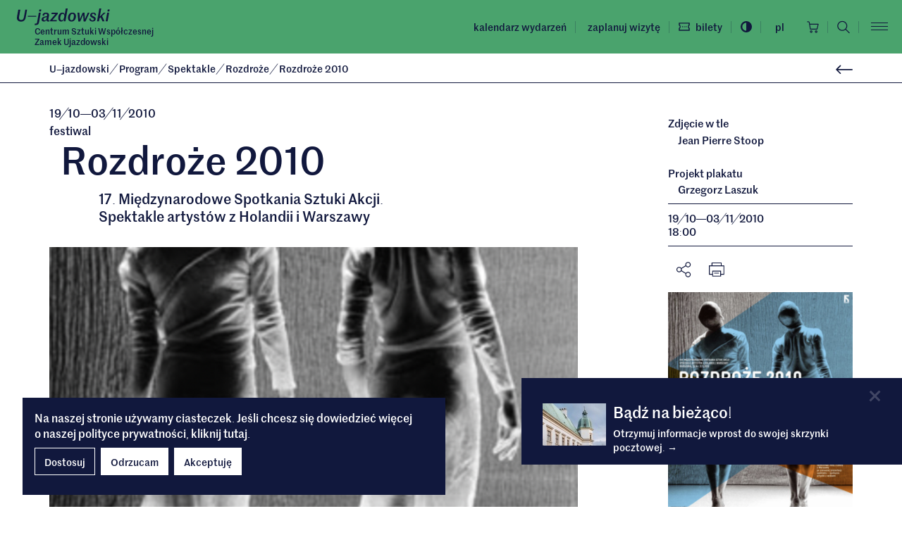

--- FILE ---
content_type: text/html; charset=UTF-8
request_url: https://u-jazdowski.pl/program/perfo/rozdroze/2010?tid=t_content
body_size: 28756
content:
<!DOCTYPE html>
<html xmlns="http://www.w3.org/1999/xhtml" itemscope itemtype="http://schema.org/WebPage" class="type-eventchild" lang="pl">
<head>
	<meta name="viewport" content="width=device-width, initial-scale=1.0, maximum-scale=1">
	<meta charset="utf-8" />
	<title>Rozdroże 2010 – Centrum Sztuki Współczesnej Zamek Ujazdowski</title>
	<meta name="description" content="Zdjęcie w tle   Jean Pierre Stoop     Projekt plakatu  Grzegorz Laszuk" />
	<link rel="alternate" hreflang="pl" href="https://u-jazdowski.pl/program/perfo/rozdroze/2010"/>
	<link rel="alternate" hreflang="en" href="https://u-jazdowski.pl/en/programme/perfo/rozdroze"/>
	<link rel="alternate" hreflang="ua" href="https://u-jazdowski.pl/ua/--7783/--992573490/--182995547"/>
  <link rel="canonical" href="/program/perfo/rozdroze/2010" />	<meta name="google-site-verification" content="yi2jF07HCvcGvMGKavx9GzhvOAEynT0uJv7jgUjTakA" />
 
	<link type="text/plain" rel="author" href="/humans.txt"/>
	<meta name="robots" content="index, follow" />
<link href='/local/assets/style.css?v=2.1.8' rel='stylesheet' type='text/css' title='' />
<script src='/tuki/core/scripts/helpers/rkfuel.jsclass.js?v=2.1.8'></script>
<!-- Start: Google consent -->
<script>
  window.dataLayer = window.dataLayer || [];
  function gtag(){dataLayer.push(arguments);}
  gtag('consent', 'default', {
    'ad_storage':             'denied',
    'ad_user_data':           'denied',
    'ad_personalization':     'denied',
    'analytics_storage':      'denied',
    'functionality_storage':  'denied',
    'personalization_storage':'denied',
    'security_storage':       'denied'
  });
</script>
<!-- End: Google consent --><script async src="https://www.googletagmanager.com/gtag/js?id=G-2V39VCVP0Y"></script>
    <script>
      window.dataLayer = window.dataLayer || [];
      function gtag(){dataLayer.push(arguments);}
      gtag('js', new Date());
      gtag('config', 'G-2V39VCVP0Y');
    </script><!-- Global site tag (gtag.js) - AdWords: 844853868 --> 
	<script async src="https://www.googletagmanager.com/gtag/js?id=AW-844853868"></script> <script> window.dataLayer = window.dataLayer || []; function gtag(){dataLayer.push(arguments);} gtag('js', new Date()); gtag('config', 'AW-844853868'); </script><!-- Facebook Pixel Code -->
  <script type="text/plain" data-tracking-code-group="analytics" >
  !function(f,b,e,v,n,t,s)
  {if(f.fbq)return;n=f.fbq=function(){n.callMethod?
  n.callMethod.apply(n,arguments):n.queue.push(arguments)};
  if(!f._fbq)f._fbq=n;n.push=n;n.loaded=!0;n.version='2.0';
  n.queue=[];t=b.createElement(e);t.async=!0;
  t.src=v;s=b.getElementsByTagName(e)[0];
  s.parentNode.insertBefore(t,s)}(window, document,'script',
  'https://connect.facebook.net/en_US/fbevents.js');
  fbq('init', '1253941525023271');
  fbq('track', 'PageView');
  </script>
  <noscript><img height="1" width="1" style="display:none"
  src="https://www.facebook.com/tr?id=1253941525023271&ev=PageView&noscript=1"
  /></noscript>
  <!-- End Facebook Pixel Code --><script type="text/plain" data-tracking-code-group="analytics" >
  (function(c,u,x,i,o){
    c._cuxSettings=c._cuxSettings||{id:o};
    var e=u.createElement(x),t=u.getElementsByTagName(x)[0];
    e.src=i;e.async=true;t.parentNode.insertBefore(e,t);
    c._cux_q=[];c._cux=c._cux||{send:function(n,p){c._cux_q.push({n:n,p:p,t:new Date()})}};
  })(window, document, 'script', '//dc.cux.io/analyzer.js', '1591339133.0.19773300.1657286817.62c830a13046d');
  </script><link rel="apple-touch-icon" sizes="180x180" href="/local/images/favicons/apple-touch-icon.png?v=2.1.8">
<link rel="icon" type="image/png" sizes="32x32" href="/local/images/favicons/favicon-32x32.png?v=2.1.8">
<link rel="icon" type="image/png" sizes="16x16" href="/local/images/favicons/favicon-16x16.png?v=2.1.8">
<link rel="manifest" href="/local/images/favicons/site.webmanifest?v=2.1.8">	<!-- Schema.org markup for Google+ -->
	<meta itemprop="name" content="Rozdroże 2010 – Centrum Sztuki Współczesnej Zamek Ujazdowski">
	<meta itemprop="description" content="Zdjęcie w tle   Jean Pierre Stoop     Projekt plakatu  Grzegorz Laszuk">
	 <meta itemprop="image" content="https://u-jazdowski.pl/upload/thumb/2021/03/foto-jean-pierre-stoop_auto_640x640.png">
	<!-- Twitter Card data -->
	<meta name="twitter:card" content="summary_large_image">
	<meta name="twitter:title" content="Rozdroże 2010 – Centrum Sztuki Współczesnej Zamek Ujazdowski">
	<meta name="twitter:description" content="Zdjęcie w tle   Jean Pierre Stoop     Projekt plakatu  Grzegorz Laszuk">
	<!-- Twitter Summary card images must be at least 120x120px -->
	<meta name="twitter:image" content="https://u-jazdowski.pl/upload/thumb/2021/03/foto-jean-pierre-stoop_auto_640x640.png">	<!-- Open Graph data -->
	<meta property="og:title" content="Rozdroże 2010 – Centrum Sztuki Współczesnej Zamek Ujazdowski" />
	<meta property="og:type" content="article" />
	<meta property="og:url" content="https://u-jazdowski.pl/program/perfo/rozdroze/2010" />
	<meta property="og:image" content="https://u-jazdowski.pl/upload/thumb/2021/03/foto-jean-pierre-stoop_auto_640x640.png" />	<meta property="og:description" content="Zdjęcie w tle   Jean Pierre Stoop     Projekt plakatu  Grzegorz Laszuk" /> 
	<meta property="og:site_name" content="– Centrum Sztuki Współczesnej Zamek Ujazdowski" />
  <script src="https://ajax.googleapis.com/ajax/libs/jquery/3.6.0/jquery.min.js"></script>
</head>
<body >
	<div id="stage">
    <a href="#" id="as-focus-1" class="no-as">
  Przejdź do sekcji  <span></span>
</a>    <h1 class="sr-only">
      Rozdroże 2010 – Centrum Sztuki Współczesnej Zamek Ujazdowski    </h1>
		<div id="main-menu" class="cf" tabindex="-1" aria-hidden="true">
  <div class="main-menu-wrapper bg-secondary fr">
    <button id="main-menu-close" class="btn-close btn btn-link hover-icon-style">
      <span aria-hidden="true">
        <i class="finterp">&times;</i>      </span>
      <span class="sr-only">Zamknij menu główne</span>
    </button>
    <ul class="menu-priority-1 list-unstyled">
              <li class="menu-item visible-xs">
          <a href="/zaplanuj-wizyte">Zaplanuj wizytę</a>
        </li>
        <li class="menu-item menu-level1 menu-item-974787139 "><a href="/wydarzenia" data-id="974787139">Kalendarz wydarzeń</a></li><li class="menu-item menu-level1 menu-item-1501 "><a href="/sklep" data-id="1501">Księgarnia internetowa</a></li><li class="menu-item menu-level1 menu-item-290462469 "><a href="/edukacja" data-id="290462469">Edukacja</a></li><li class="menu-item menu-level2 menu-item-7783 active"><a href="/program" data-id="7783">Program</a><ul class="p_submenu submenu-program"><li class="menu-item menu-level1 menu-item-129281929 "><a href="/program/wystawy" data-id="129281929">Wystawy</a></li><li class="menu-item menu-level1 menu-item-719442790 "><a href="/kino" data-id="719442790">Kino</a></li><li class="menu-item menu-level1 menu-item-101495445 "><a href="/program/wydawnictwa/ksiegarnia" data-id="101495445">Księgarnia&nbsp;</a></li><li class="menu-item menu-level1 menu-item-7795 "><a href="/program/project-room" data-id="7795">Project Room</a></li><li class="menu-item menu-level1 menu-item-820074808 "><a href="/program/dyskusje" data-id="820074808">Dyskusje</a></li><li class="menu-item menu-level1 menu-item-28123060 "><a href="/program/koncerty" data-id="28123060">Program muzyczny</a></li><li class="menu-item menu-level1 menu-item-7793 "><a href="/program/rezydencje" data-id="7793">Rezydencje</a></li><li class="menu-item menu-level1 menu-item-704245071 "><a href="/program/wydawnictwa" data-id="704245071">Wydawnictwa</a></li><li class="menu-item menu-level1 menu-item-788667949 "><a href="/program/mediateka" data-id="788667949">Mediateka</a></li><li class="menu-item menu-level1 menu-item-752878784 "><a href="/biblioteka" data-id="752878784">Biblioteka</a></li><li class="menu-item menu-level1 menu-item-7796 "><a href="/program/kolekcja" data-id="7796">Kolekcja</a></li><li class="menu-item menu-level1 menu-item-992573490 active"><a href="/program/perfo" data-id="992573490">Spektakle</a></li><li class="menu-item menu-level1 menu-item-168012867 "><a href="/program/program-spoleczny" data-id="168012867">Projekty społeczne</a></li></ul></li><li class="menu-item menu-level1 menu-item-561000799 "><a href="/o-nas" data-id="561000799">O nas</a></li>    </ul>
        <ul class="menu-outgoing list-unstyled">
          </ul>
  </div>
</div>
<header>
  <div class="header-affix bg-secondary" data-spy="affix" data-offset-top="1">
    <div class="container-fluid">
      <div class="row">
        <div class="col-lg-3 col-sm-4 col-xs-6">
          <div class="box-header-logo logo-wrapper">
  <a href="/">
    <span class="sr-only">Centrum Sztuki Współczesnej Zamek Ujazdowski</span>
    <svg class="" style="" xmlns="http://www.w3.org/2000/svg" viewBox="0 0 308 56"><path d="m78.841 14.238-5.554 31.635c-1.144 6.643-4.846 8.712-9.148 9.039-1.36.272-3.049.326-5.445.163l.872-4.792c1.143.164 2.178.218 3.103 0 2.56-.217 3.812-1.47 4.411-5.281l5.39-30.764h6.371Zm-67.463-10.4L7.295 26.869c-1.362 7.57.544 11.435 7.024 11.435 5.227 0 7.84-3.157 8.984-9.637l4.465-24.83h5.935l-4.628 26.081c-1.58 8.713-6.425 13.667-15.192 13.667-9.637 0-15.464-5.227-13.45-16.497l4.139-23.25h6.806Zm84.861 9.855c7.46 0 10.998 3.812 9.964 9.964l-2.069 11.653c-.599 3.267-.109 4.192 2.831 4.029h1.09l-.545 3.485c-1.198.326-2.559.599-3.92.599-3.703 0-5.446-1.96-5.772-5.282h-.164c-1.47 2.94-4.192 5.282-8.33 5.282-4.302 0-7.84-2.396-7.84-7.08 0-5.662 5.008-7.948 10.671-9.364l7.405-1.851.272-1.58c.708-3.648-.38-5.771-3.81-5.771-3.214 0-5.882 1.906-5.773 6.425l-5.445-.762c.055-6.698 4.792-9.747 11.435-9.747ZM168.17.243l-7.568 42.58h-5.282l.49-6.48h-.326c-1.906 4.738-5.173 7.08-9.094 7.08-5.662 0-9.528-4.411-9.528-11.761 0-8.985 4.737-17.97 13.721-17.97 4.955 0 7.08 3.105 7.46 6.48h.272L161.8.245h6.37Zm15.547 13.45c8.168 0 11.707 5.5 11.707 12.415 0 8.222-4.79 17.26-14.592 17.26-7.732 0-11.707-5.118-11.707-12.523 0-8.222 4.791-17.152 14.592-17.152Zm68.83 0c6.587 0 9.963 3.703 9.636 8.712l-4.846.708c.218-3.92-1.742-5.663-4.79-5.663-3.159 0-4.357 1.743-4.357 3.703 0 2.123 1.306 2.994 5.064 4.79 4.791 2.288 7.731 3.976 7.731 8.44 0 5.065-3.866 8.985-10.563 8.985-7.732 0-10.999-4.192-11.108-9.256l4.846-1.035c0 4.356 2.614 6.48 5.99 6.48 2.886 0 4.737-1.253 4.737-3.812 0-1.797-1.36-2.994-5.282-4.791-4.356-2.124-7.187-4.138-7.187-8.495 0-4.628 3.485-8.766 10.128-8.766Zm-45.877.545 1.634 21.235h.272l9.04-21.235h6.097l1.47 21.235h.218l9.256-21.235h5.554l-13.068 28.804h-6.207l-1.579-21.998h-.109l-9.583 21.998h-6.316l-2.777-28.804h6.098Zm-70.926 0-.708 4.029-17.37 20.146h14.593l-.762 4.41H109.39l.762-4.03 17.424-20.2h-13.34l.817-4.355h20.691ZM279.2.244l-4.737 26.626 12.904-12.632h6.153l-11.543 10.89 8.276 17.696h-6.86l-6.099-13.286-3.975 3.703-1.688 9.583h-6.37l7.568-42.58h6.371Zm26.11 13.994-5.064 28.586h-6.37l5.063-28.586h6.371ZM98.961 28.503c-1.307.327-4.084 1.144-5.39 1.525-3.43.98-5.609 2.83-5.609 5.772 0 2.613 1.96 3.648 3.866 3.648 2.886 0 5.61-2.505 6.316-6.316Zm52.873-10.617c-5.608 0-8.385 7.623-8.385 14.048 0 5.064 2.015 7.35 5.01 7.35 5.608 0 8.385-8.657 8.385-14.374 0-4.846-2.015-7.024-5.01-7.024Zm31.937-.11c-4.356 0-6.37 3.976-7.296 8.114-.382 1.797-.763 4.574-.763 6.37 0 4.738 1.797 7.025 5.064 7.025 4.302 0 6.316-3.921 7.242-8.168.381-1.797.817-4.52.817-6.371 0-4.682-1.688-6.97-5.064-6.97Zm-119.794 6.48v3.05H35.935v-3.05h28.042ZM80.8 3.73l-1.089 6.207h-6.37l1.088-6.207h6.371Zm226.36 0-1.09 6.207h-6.37l1.088-6.207h6.371Z"/></svg>  </a>
  <a class="logo-sufix fw-medium fs-12" href="/">Centrum Sztuki Współczesnej<br />Zamek Ujazdowski</a></div>        </div>
        <div class="col-lg-9 col-sm-8 col-xs-6">
          <div class="header-right text-lowercase d-flex align-items-center justify-content-end">
  <ul class="menu-top top-menu header-replace-out list-unstyled list-inline hidden-xs mb-0">
      
      <li class="hidden-sm">
      <a href="/wydarzenia">
        Kalendarz wydarzeń      </a>
    </li>
  </ul>    <ul class="top-menu header-replace-out list-unstyled d-flex align-items-center justify-content-end mb-0">
          <li class="hidden-xs">
        <a href="" data-toggle="modal" data-target="#p-modal-7785">Zaplanuj wizytę</a>
      </li>
              <li class="tickets-link-li">
        <a class="tickets-link" href="/bilety">
          <div class="flex-center">
            <svg class="i-16 me-2" style="" xmlns="http://www.w3.org/2000/svg" viewBox="-0.5 -0.001 22 16" overflow="visible" xml:space="preserve"><path d="M21,5.425V0H0v5.425c1.05,0.351,1.75,1.312,1.75,2.45c0,1.138-0.7,2.101-1.75,2.45v5.425h21v-5.425	c-1.05-0.352-1.75-1.312-1.75-2.45C19.25,6.737,19.95,5.775,21,5.425z M19.25,4.375c-1.05,0.787-1.75,2.1-1.75,3.5	c0,1.399,0.7,2.713,1.75,3.5V14H1.75v-2.625c1.05-0.787,1.75-2.101,1.75-3.5c0-1.4-0.7-2.713-1.75-3.5V1.75h17.5V4.375z"/><path d="M10.504,9.11L9.268,7.874l1.236-1.237l1.237,1.237L10.504,9.11z M14.004,9.11l-1.236-1.236l1.236-1.237l1.237,1.237	L14.004,9.11z M7.004,9.11L5.768,7.874l1.236-1.237l1.237,1.237L7.004,9.11z"/></svg>            <span class="hidden-sm hidden-xs">Bilety</span>
          </div>
        </a>
      </li>
        <li class="hidden-xs">
      <a href="" id="contrast">
        <div class="flex-center">
          <svg class="i-16" style="" xmlns="http://www.w3.org/2000/svg" viewBox="-0.233 -0.233 439 439" overflow="visible" xml:space="preserve"><path d="M409.133,109.203c-19.607-33.592-46.205-60.189-79.798-79.796C295.735,9.801,259.058,0,219.273,0	c-39.781,0-76.47,9.801-110.063,29.407c-33.595,19.604-60.192,46.201-79.8,79.796C9.801,142.8,0,179.489,0,219.267	c0,39.78,9.804,76.462,29.407,110.062c19.607,33.592,46.204,60.189,79.799,79.798c33.597,19.605,70.283,29.407,110.063,29.407	c39.78,0,76.47-9.802,110.065-29.407c33.585-19.603,60.183-46.206,79.795-79.798c19.604-33.596,29.403-70.284,29.403-110.062	C438.533,179.485,428.732,142.795,409.133,109.203z M219.27,374.579c-28.171,0-54.152-6.943-77.943-20.844	c-23.789-13.896-42.633-32.743-56.527-56.527c-13.897-23.791-20.843-49.771-20.843-77.945c0-28.171,6.949-54.152,20.843-77.943	c13.891-23.791,32.738-42.637,56.527-56.531c23.791-13.894,49.772-20.841,77.943-20.841V374.579L219.27,374.579z"/></svg>          <span class="sr-only">Przełącz wersję kolorystyczną - wysoki kontrast</span>
        </div>
      </a>
    </li>
  </ul>  
  <div class="menu-language-menu fs-14 dropdown">
  <button class="btn btn-link" type="button" data-toggle="dropdown" aria-expanded="false">
    <span aria-hidden="true" class="flex-center">
      <span class="flex-center">
        pl      </span>
    </span>
    <span class="sr-only">
      Wybrany język pl.
      Kliknij aby rozwinąć menu zmiany języka    </span>
  </button>
  <ul class="dropdown-menu text-center">
        
      <a href="/en/programme/perfo/rozdroze/" class="dropdown-item">
        <span class="flex-center" aria-hidden="true">
          en        </span>
        <span class="sr-only">
          <span lang="en">Change language to: en</span>
        </span>
      </a>
        
      <a href="/ua/--7783/--992573490/--182995547/" class="dropdown-item">
        <span class="flex-center" aria-hidden="true">
          ua        </span>
        <span class="sr-only">
          <span lang="ua">Зміни мову на: ua</span>
        </span>
      </a>
      </ul>
</div><a href="/sklep" class="ccart-header header-replace-out">
  <div class="flex-center">
    <svg class="i-s" style="" xmlns="http://www.w3.org/2000/svg" viewBox="0 0 20 20"><path d="M486.5,322.5 C487.047,322.5 487.5716,322.7173 487.9584,323.1041 C488.3452,323.4909 488.5625,324.0155 488.5625,324.5625 C488.5625,324.9704 488.4415,325.3692 488.2149,325.7084 C487.9883,326.0475 487.6662,326.3119 487.2893,326.468 C486.9124,326.6241 486.4977,326.665 486.0976,326.5854 C485.6975,326.5058 485.33,326.3094 485.0416,326.0209 C484.7531,325.7325 484.5567,325.365 484.4771,324.9649 C484.3975,324.5648 484.4384,324.1501 484.5945,323.7732 C484.7506,323.3963 485.015,323.0742 485.3541,322.8476 C485.6933,322.621 486.0921,322.5 486.5,322.5 Z M478.25,322.5 C478.65792,322.5 479.05669,322.621 479.39586,322.8476 C479.73504,323.0742 479.9994,323.3963 480.1555,323.7732 C480.3116,324.1501 480.3525,324.5648 480.2729,324.9649 C480.1933,325.365 479.99685,325.7325 479.70841,326.0209 C479.41996,326.3094 479.05246,326.5058 478.65237,326.5854 C478.25229,326.665 477.83759,326.6241 477.46072,326.468 C477.08384,326.3119 476.76172,326.0475 476.53509,325.7084 C476.30846,325.3692 476.1875,324.9704 476.1875,324.5625 C476.1875,324.0155 476.4048,323.4909 476.79159,323.1041 C477.17839,322.7173 477.70299,322.5 478.25,322.5 Z M486.466536,323.875817 L486.3659,323.8882 C486.2325,323.9147 486.11,323.9802 486.0139,324.0764 C485.9177,324.1725 485.8522,324.295 485.8257,324.4284 C485.7992,324.5617 485.8128,324.7 485.8648,324.8256 C485.9169,324.9512 486.005,325.0586 486.118,325.1341 C486.2311,325.2097 486.364,325.25 486.5,325.25 C486.6823,325.25 486.8572,325.1776 486.9861,325.0486 C487.1151,324.9197 487.1875,324.7448 487.1875,324.5625 C487.1875,324.4265 487.1472,324.2936 487.0716,324.1805 C486.9961,324.0675 486.8887,323.9794 486.7631,323.9273 C486.6375,323.8753 486.4992,323.8617 486.3659,323.8882 Z M478.25,323.875 C478.11403,323.875 477.9811,323.9153 477.86805,323.9909 C477.75499,324.0664 477.66687,324.1738 477.61483,324.2994 C477.5628,324.425 477.54918,324.5633 477.57571,324.6966 C477.60224,324.83 477.66772,324.9525 477.76386,325.0486 C477.86001,325.1448 477.98251,325.2103 478.11588,325.2368 C478.24924,325.2633 478.38747,325.2497 478.51309,325.1977 C478.63872,325.1456 478.74609,325.0575 478.82164,324.9445 C478.89718,324.8314 478.9375,324.6985 478.9375,324.5625 C478.9375,324.3802 478.86507,324.2053 478.73614,324.0764 C478.6072,323.9474 478.43234,323.875 478.25,323.875 Z M473.4925,307.374995 C474.02453,307.37307 474.53979,307.56103 474.9456,307.90509 C475.3514,308.24915 475.62113,308.72671 475.70625,309.25189 L475.70625,309.25189 L476.08438,311.50001 L489.9375,311.50001 C490.0435,311.4969 490.1488,311.51836 490.2451,311.56271 C490.3415,311.60705 490.4263,311.67308 490.4928,311.75564 C490.5594,311.83819 490.606,311.93503 490.6289,312.03858 C490.6518,312.14212 490.6505,312.24957 490.625,312.35251 L490.625,312.35251 L488.5625,320.6025 C488.5249,320.7551 488.4361,320.8901 488.311,320.9852 C488.1859,321.0802 488.032,321.1296 487.875,321.125 L487.875,321.125 L476.875,321.125 C476.71416,321.1283 476.55728,321.075 476.43166,320.9745 C476.30604,320.874 476.21964,320.7326 476.1875,320.575 L476.1875,320.575 L474.8125,312.32501 L474.8125,312.28376 L474.35187,309.47189 C474.31761,309.26915 474.21234,309.08521 474.0549,308.95296 C473.89746,308.82071 473.69811,308.74877 473.4925,308.75001 L473.4925,308.75001 L472.0625,308.75001 C471.88016,308.75001 471.7053,308.67758 471.57636,308.54865 C471.44743,308.41972 471.375,308.24485 471.375,308.06251 C471.375,307.88018 471.44743,307.70531 471.57636,307.57638 C471.7053,307.44745 471.88016,307.374995 472.0625,307.374995 L472.0625,307.374995 Z M489.0575,312.87501 L476.31125,312.87501 L477.45938,319.75 L487.3387,319.75 L489.0575,312.87501 Z" transform="translate(-471 -307)"/></svg>    <span class="sr-only">Koszyk</span>
      </div>
</a>

<div class="header-search-form-wrapper hidden-xs">
  <form action="/" method="get" class="header-search-form" autocomplete="on">
    <legend class="sr-only">Formularz wyszukiwania</legend>
    <label for="global-search-input" class="sr-only">
      Wprowadź szukaną frazę    </label>
    <input id="global-search-input" type="text" name="s" class="search-input" autocomplete="off" />
  </form>
</div>
<a href="" class="search-expand hover-icon-style hidden-xs">  
  <span class="sr-only" data-label-expand="Otwórz formularz wyszukiwania" data-label-submit="Szukaj">Otwórz formularz wyszukiwania</span>
  <svg class="" style="" viewBox="0 0 60 60" xmlns="http://www.w3.org/2000/svg"><path d="M42.168,39.149 C45.536,35.104 47.609,29.87 47.609,24.217 C47.611,11.31 37.138,0.839 24.23,0.839 C11.374,0.839 0.852,11.36 0.852,24.217 C0.852,37.125 11.373,47.597 24.23,47.597 C29.933,47.597 35.117,45.575 39.162,42.155 L56.936,59.929 L59.702,56.683 L42.168,39.149 Z M24.231,43.347 C13.66,43.347 5.103,34.742 5.103,24.218 C5.103,13.694 13.708,5.089 24.231,5.089 C34.806,5.089 43.361,13.694 43.361,24.218 C43.361,34.792 34.806,43.347 24.231,43.347 Z"/></svg></a>
<a href="" class="search-collapse hover-icon-style hidden-xs">
  <span class="finterp" aria-hidden="true">&times;</span>
  <span class="sr-only">Zamknij formularz wyszukiwania</span>
</a>
<a href="/?s=" class="header-search-mobile visible-xs fl">
  <span class="sr-only" data-label-expand="Otwórz formularz wyszukiwania" data-label-submit="Szukaj">Otwórz formularz wyszukiwania</span>
  <svg class="" style="" viewBox="0 0 60 60" xmlns="http://www.w3.org/2000/svg"><path d="M42.168,39.149 C45.536,35.104 47.609,29.87 47.609,24.217 C47.611,11.31 37.138,0.839 24.23,0.839 C11.374,0.839 0.852,11.36 0.852,24.217 C0.852,37.125 11.373,47.597 24.23,47.597 C29.933,47.597 35.117,45.575 39.162,42.155 L56.936,59.929 L59.702,56.683 L42.168,39.149 Z M24.231,43.347 C13.66,43.347 5.103,34.742 5.103,24.218 C5.103,13.694 13.708,5.089 24.231,5.089 C34.806,5.089 43.361,13.694 43.361,24.218 C43.361,34.792 34.806,43.347 24.231,43.347 Z"/></svg></a>  <button id="main-menu-toggle" class="menu-toggle hover-icon-style hamburger btn btn-link container-negative-right container-padding-right">
    <span>
      <span></span>
      <span></span>
      <span></span>
    </span>
    <span class="sr-only">Otwórz menu główne</span>
  </button>            
</div>
        </div>
      </div>
    </div>
  </div>
</header>
		<div class="content-pusher">
			<div class="content-wrapper">				
				<main class="main-content">
					<div class="item-full">
  <div class="item-breadcrumbs">
  <div class="container">
    <div class="breadcrumbs-wrapper pt-10 pb-10 fs-13">
      <div class="row">
        <div class="col-sm-9">
          <a href="/">U<i class="finterp">–</i>jazdowski</a><span> <i class="finterp">/</i> </span>
                                  <a href="/program">
                Program              </a> <span> <i class="finterp">/</i> </span>
                                    <a href="/program/perfo">
                Spektakle              </a> <span> <i class="finterp">/</i> </span>
                                    <a href="/program/perfo/rozdroze">
                Rozdroże               </a> <span> <i class="finterp">/</i> </span>
                                <span class="active">
            Rozdroże 2010          </span>
        </div>
        <div class="col-sm-3">
          <div class="item-breadcrumbs-right text-right">
  <a href="/program/perfo/rozdroze" class="item-back d-inline-block hover-icon-style">
  <svg class="i-md" style="" xmlns="http://www.w3.org/2000/svg" viewBox="0 0 26 14"><path d="M128.504542,273.15365 C128.143099,273.51509 128.143099,274.10111 128.504541,274.46255 L134.39459,280.3526 C134.75603,280.714 135.34205,280.714 135.70349,280.3526 C136.06493,279.9912 136.06493,279.4051 135.70349,279.0437 L130.46789,273.8081 L135.70349,268.5725 C136.06493,268.21106 136.06493,267.625045 135.70349,267.263602 C135.34205,266.90216 134.75603,266.90216 134.39459,267.263602 L128.504542,273.15365 Z M153.8398,272.88257 L129.15899,272.88257 L129.15899,274.73364 L153.8398,274.73364 L153.8398,272.88257 Z" transform="translate(-128 -267)"/></svg>  <span class="sr-only">
    Powrót do: Rozdroże  </span>
</a></div>        </div>
      </div>    </div>
  </div>
</div><div class="event-main">
  <div class="container pt-30 pb-30">
    <div class="row pb-30">
      <div class="col-sm-8">
        <div class="event-content">
  <div class="event-content-header">
      <div class="body fs-16 mb--3">
      19<i class="finterp">/</i>10<i class="finterp">&#8212;</i>03<i class="finterp">/</i>11<i class="finterp">/</i>2010    </div>
        <div class="category fs-16 mb--3">festiwal</div>
    <div class="mb-30 fs-16 pl-1">
    <h2 class="attr-value-title title-attr fs-54 mt-0 mb--3"><p>Rozdroże 2010</p> </h2>          <div class="fs-54 pl-1">
        <div class="fs-20 max-w">
          <p>17<i class="finterp">.</i> Międzynarodowe Spotkania Sztuki Akcji<i class="finterp">.</i> Spektakle artyst&oacute;w z&nbsp;Holandii i&nbsp;Warszawy</p>         </div>
      </div>
      </div>
  <div class="item-gallery-carousel mb-30">
  <div id="carousel-340746953" class="image-carousel carousel vertical slide" data-ride="carousel" data-interval="0">
    <div class="carousel-inner" role="listbox">
              <div class="item active">
          <a href="/upload/thumb/2021/03/foto-jean-pierre-stoop_auto_1400x800.png" class="r-image-8-5 d-block" data-gallery="#blueimp-gallery-340746953" title="&lt;ul&gt; &lt;li&gt;Zdjęcie w&amp;nbsp;tle&amp;nbsp; &lt;ul&gt; &lt;li&gt;Jean Pierre Stoop&lt;/li&gt; &lt;/ul&gt; &lt;/li&gt; &lt;li&gt;&amp;nbsp;&lt;/li&gt; &lt;li&gt;Projekt plakatu &lt;ul&gt; &lt;li&gt;Grzegorz Laszuk&lt;/li&gt; &lt;/ul&gt; &lt;/li&gt; &lt;/ul&gt; ">
            <div class="item-image-lg">
  <picture>
  <source media="(min-width: 1200px)" srcset="/upload/thumb/2021/03/foto-jean-pierre-stoop_auto_1800x900.png"  data-min-width="1200" />
  <source media="(min-width: 992px)" srcset="/upload/thumb/2021/03/foto-jean-pierre-stoop_auto_1600x800.png"  data-min-width="992" />
  <source media="(min-width: 768px)" srcset="/upload/thumb/2021/03/foto-jean-pierre-stoop_auto_1400x700.png"  data-min-width="768" />
  <source media="(min-width: 576px)" srcset="/upload/thumb/2021/03/foto-jean-pierre-stoop_auto_900x800.png"  data-min-width="576" />
  <img src="/upload/thumb/2021/03/foto-jean-pierre-stoop_auto_800x900.png" srcset="/upload/thumb/2021/03/foto-jean-pierre-stoop_auto_800x900.png" alt="Rozdroże 2010" title="" style="" />
</picture></div>          </a>
        </div>
          </div>
      </div>
  <div id="blueimp-gallery-340746953" class="blueimp-gallery" data-use-bootstrap-modal="false">
  <div class="slides"></div>
  <header class="title"></header>
  <div class="controls">
    <button type="button" class="pull-left prev">
      <svg class="i-md" style="" xmlns="http://www.w3.org/2000/svg" viewBox="0 0 21 39"><path d="M207.754 157.139 209.046 158.431 191.174 176.302 209.046 194.174 207.754 195.465 188.591 176.302z" transform="translate(-188 -157)"/></svg>      <span class="sr-only">Previous</span>
    </button>
    <button type="button" class="next">
      <svg class="i-md" style="" xmlns="http://www.w3.org/2000/svg" viewBox="0 0 21 39"><path d="M246.487 157.14 265.65 176.302 246.487 195.466 245.196 194.174 263.066 176.302 245.196 158.431z" transform="translate(-245 -157)"/></svg>      <span class="sr-only">Next</span>
    </button>
    <button type="button" class="close">
      <svg class="i-sm" style="" viewBox="0 0 19 18" xmlns="http://www.w3.org/2000/svg"><path transform="rotate(45 1019.786 -1139.474)" d="M1119.2 398 1119.2 388.628 1128 388.628 1128 385.372 1119.2 385.372 1119.2 376 1115.8 376 1115.8 385.372 1107 385.372 1107 388.628 1115.8 388.628 1115.8 398z"/></svg>    </button>
  </div>
</div>
</div></div>  <div class="event-main-tabs mt--20">
      <ul id="main-tabs" class="u-nav-tabs nav nav-tabs horizonav fs-22 ajax-swap" role="tablist">
      <li class="horizonav-arrow left">
        <a href="">
          <span class="sr-only">Poprzedni</span>
          <svg class="i-md" style="" xmlns="http://www.w3.org/2000/svg" viewBox="0 0 21 39"><path d="M207.754 157.139 209.046 158.431 191.174 176.302 209.046 194.174 207.754 195.465 188.591 176.302z" transform="translate(-188 -157)"/></svg>        </a>
      </li>
              <li class="active">
          <a href="/program/perfo/rozdroze/2010?tid=t_content" data-ajax="/program/perfo/rozdroze/2010/main_tabs.ajax?tid=t_content">
            O festiwalu          </a>
        </li>
              <li class="">
          <a href="/program/perfo/rozdroze/2010?tid=program" data-ajax="/program/perfo/rozdroze/2010/main_tabs.ajax?tid=program">
            Program          </a>
        </li>
            <li class="horizonav-arrow right">
        <a href="">
          <span class="sr-only">Następny</span>
          <svg class="i-md" style="" xmlns="http://www.w3.org/2000/svg" viewBox="0 0 21 39"><path d="M246.487 157.14 265.65 176.302 246.487 195.466 245.196 194.174 263.066 176.302 245.196 158.431z" transform="translate(-245 -157)"/></svg>        </a>
      </li>
    </ul>
    <div id="main-tab-content" class="tab-content pt-20 pb-60 ajax-swap as-animate">
    <div class="event-tab-content">
  <div class="body body-lh max-w">
    <h5>Fundacja Sztuka i&nbsp;Wsp&oacute;łczesność oraz Centrum Sztuki Wsp&oacute;łczesnej Zamek Ujazdowski zapraszają na&nbsp;XVII Międzynarodowe Spotkania Sztuki Akcji Rozdroże 2010<i class="finterp">,</i> w&nbsp;ramach kt&oacute;rego prezentowane będą spektakle artyst&oacute;w z&nbsp;Holandii i&nbsp;Warszawy<i class="finterp">.</i></h5> <p>Interdyscyplinarny festiwal Rozdroże <i class="finterp">(</i>organizowany od&nbsp;1994 roku<i class="finterp">)</i> prezentuje tw&oacute;rczość artyst&oacute;w działających na&nbsp;pograniczu sztuk <i class="finterp">(</i>teatru<i class="finterp">,</i> tańca nowoczesnego i&nbsp;sztuk wizualnych<i class="finterp">)</i><i class="finterp">.</i> Do&nbsp;udziału w&nbsp;festiwalu zapraszani są wybitni artyści z&nbsp;zagranicy <i class="finterp">(</i>co roku z&nbsp;innego kraju lub regionu<i class="finterp">)</i> oraz artyści działający w&nbsp;Warszawie<i class="finterp">.</i> Podczas dotychczasowych szesnastu edycji festiwalu wystąpili na&nbsp;nim m<i class="finterp">.</i>in<i class="finterp">.</i> tak cenieni artyści jak<i class="finterp">:</i> teatr tańca Piny Bausch z Wuppertalu<i class="finterp">,</i> wokalistka i&nbsp;performerka Meredith Monk z Nowego Jorku<i class="finterp">,</i> tancerz Kazuo Ohno z Japonii czy zesp&oacute;ł tańca wsp&oacute;łczesnego Rosas z&nbsp;Brukseli<i class="finterp">.</i>&nbsp;</p> <p>Do udziału w&nbsp;siedemnastej edycji festiwalu zaproszono ceniony w&nbsp;Europie zesp&oacute;ł tańca nowoczesnego Emio Greco<i class="finterp">/</i>PC z&nbsp;Amsterdamu oraz warszawskich tw&oacute;rc&oacute;w<i class="finterp">:</i> Teatr Bretoncaffe oraz tancerkę i&nbsp;choreografkę Ilonę Trybułę<i class="finterp">.</i> Wszystkich zaproszonych tw&oacute;rc&oacute;w cechuje zainteresowanie psychologicznym i&nbsp;psychofizycznym wymiarem życia wsp&oacute;łczesnego człowieka oraz poszukiwania artystyczne na&nbsp;pograniczu tańca wsp&oacute;łczesnego i&nbsp;teatru ekspresji fizycznej<i class="finterp">.</i>&nbsp;</p> <p>Zesp&oacute;ł Emio Greco<i class="finterp">/</i>PC z&nbsp;Amsterdamu zaliczany jest do&nbsp;europejskiej czoł&oacute;wki w&nbsp;dziedzinie tańca wsp&oacute;łczesnego<i class="finterp">.</i> Działający od&nbsp;1996 roku zesp&oacute;ł prowadzą<i class="finterp">:</i> Emio Greco <i class="finterp">&ndash;</i> wybitny włoski choreograf i&nbsp;tancerz pracujący w&nbsp;Holandii oraz holenderski reżyser i&nbsp;dramaturg Pieter C<i class="finterp">.</i>&nbsp;Scholten<i class="finterp">.</i> Krytycy uważają<i class="finterp">,</i> że artyści ci stworzyli własny styl tańca łączący techniki modern dance i&nbsp;tańca klasycznego<i class="finterp">.</i> Ich spektakle harmonijnie łączą ekspresyjny taniec z&nbsp;wyrafinowaną strona wizualną<i class="finterp">.</i> Podczas festiwalu zesp&oacute;ł Emio Greco<i class="finterp">/</i>PC pokaże w&nbsp;sali Teatru Studio sw&oacute;j najbardziej znany spektakl taneczny <em>Extra Dry</em><i class="finterp">.</i> Przedstawienie to wyr&oacute;żnia nadzwyczajna ekspresja fizyczna tancerzy oraz niezwykła gra światła i&nbsp;przestrzeni<i class="finterp">.</i> Spektakl był prezentowany z&nbsp;sukcesami między innymi na&nbsp;festiwalach<i class="finterp">:</i> Edinburgh International Festival<i class="finterp">,</i> Tanz im August w&nbsp;Berlinie<i class="finterp">,</i> Romaeuropa Festival w&nbsp;Rzymie oraz w&nbsp;Theatre de la Bastille w&nbsp;Paryżu<i class="finterp">.</i> <em>Extra Dry</em> to oryginalna wizja duchowej i&nbsp;fizycznej kondycji wsp&oacute;łczesnego człowieka<i class="finterp">.</i> Zesp&oacute;ł Emio Greco<i class="finterp">/</i>PC nigdy nie gościł w&nbsp;Polsce<i class="finterp">.</i> Opr&oacute;cz pokazu spektaklu odbędzie się prelekcja<i class="finterp">,</i> spotkanie z&nbsp;widzami oraz warsztaty taneczne<i class="finterp">.</i>&nbsp;</p> <p>Do udziału w&nbsp;festiwalu zaproszono wyr&oacute;żniającą się swymi poszukiwaniami tw&oacute;rczymi warszawską grupę Teatr Bretoncaffe<i class="finterp">.</i> Zesp&oacute;ł istnieje od&nbsp;2001 roku<i class="finterp">.</i> Założyli go i&nbsp;kierują nim<i class="finterp">:</i> reżyser Sławomir Krawczyński i&nbsp;tancerka Anna Godowska<i class="finterp">.</i> Grupa działa na&nbsp;pograniczu teatru i&nbsp;tańca wsp&oacute;łczesnego<i class="finterp">.</i> Do&nbsp;tej pory stworzyła 12 spektakli<i class="finterp">,</i> kilkakrotnie nagrodzonych <i class="finterp">(</i>m<i class="finterp">.</i> in<i class="finterp">.</i> na&nbsp;og&oacute;lnopolskim konkursie na&nbsp;wystawienie polskiej sztuki wsp&oacute;łczesnej<i class="finterp">)</i><i class="finterp">.</i> Tw&oacute;rcy skupieni w&nbsp;Teatrze Bretoncaffe inspirują się psychologicznymi teoriami Arnolda Mindella oraz filozofią C<i class="finterp">.</i>G<i class="finterp">.</i> Junga<i class="finterp">.</i> Ich spektakle były prezentowane m<i class="finterp">.</i> in<i class="finterp">.</i> w&nbsp;Centre National de la Danse w&nbsp;Paryżu <i class="finterp">&ndash;</i> Pantin oraz w&nbsp;Choreographisches Zentrum NRW w&nbsp;Essen<i class="finterp">.</i>&nbsp;</p> <p>Podczas festiwalu zesp&oacute;ł pokaże w&nbsp;Centrum Sztuki Wsp&oacute;łczesnej Zamek Ujazdowski premierę spektaklu tanecznego <em>Ja<i class="finterp">,</i> Agaue</em> w&nbsp;reżyserii Sławomira Krawczyńskiego<i class="finterp">.</i> Przedstawienie inspirowane między innymi <em>Bachantkami</em> Eurypidesa<i class="finterp">,</i> <em>Wizjami</em> Junga oraz snami wsp&oacute;łczesnych kobiet<i class="finterp">,</i> jest pr&oacute;bą odnalezienia i&nbsp;wyrażenia <i class="finterp">&bdquo;</i>doświadczenia dionizyjskiego<i class="finterp">&rdquo;</i> dzisiejszego człowieka<i class="finterp">.</i> Tancerki<i class="finterp">:</i> Anna Godowska i&nbsp;Anita Wach tworzą dwa portrety Agaue <i class="finterp">&ndash;</i> gł&oacute;wnej bohaterki Bachantek<i class="finterp">.</i> Losy Agaue prowokują do&nbsp;otwarcia się na&nbsp;ukryty<i class="finterp">,</i> irracjonalny wymiar życia<i class="finterp">.</i> Warstwa dźwiękowa spektaklu autorstwa Dominika Strycharskiego w&nbsp;wykonaniu kompozytora i&nbsp;Seana Palmera oparta jest na&nbsp;remiksach utwor&oacute;w słynnych zespoł&oacute;w rockowych i&nbsp;alternatywnych<i class="finterp">.</i> Spektakl <em>Ja<i class="finterp">,</i> Agaue</em> stanowi kontynuację projektu<em> Dion<i class="finterp">.</i>is<i class="finterp">.</i>us</em><i class="finterp">.</i> zrealizowanego w&nbsp;zeszłym roku<i class="finterp">.</i> Jest także kolejną pracą realizowana przez Teatr Bretoncaffe w&nbsp;ramach programu badawczego <em>Taniec gnijącego ciała</em><i class="finterp">.</i>&nbsp;</p> <p>Podczas festiwalu dojdzie do&nbsp;premiery spektaklu tanecznego warszawskiej choreografki i&nbsp;tancerki Ilony Trybuły<i class="finterp">.</i> Artystka od&nbsp;15 lat działa w&nbsp;Warszawie<i class="finterp">,</i> specjalizując się w&nbsp;improwizacji tanecznej<i class="finterp">.</i> Stworzyła do&nbsp;tej pory kilkanaście spektakli tanecznych<i class="finterp">.</i> Za jedną z&nbsp;choreografii otrzymała nagrodę na&nbsp;międzynarodowym festiwalu tańca wsp&oacute;łczesnego w&nbsp;Kaliszu<i class="finterp">,</i> a&nbsp;jej wsp&oacute;lna praca z&nbsp;Anną Baumgart była pokazywana m<i class="finterp">.</i>in<i class="finterp">.</i> na&nbsp;festiwalu Romaeuropa w&nbsp;Rzymie<i class="finterp">.</i> W&nbsp;Centrum Sztuki Wsp&oacute;łczesnej Zamek Ujazdowski prezentowany będzie premierowy spektakl taneczny w&nbsp;choreografii i&nbsp;wykonaniu Ilony Trybuły <em>dd&nbsp;mm&nbsp;rrrr</em><i class="finterp">,</i> będący pr&oacute;bą wyrażenia serii zmiennych<i class="finterp">,</i> ulotnych stan&oacute;w życia wewnętrznego człowieka<i class="finterp">.</i> Tancerka pr&oacute;buje odnaleźć i&nbsp;wyrazić stan szczeg&oacute;lnej obecności<i class="finterp">,</i> wyrazistej i&nbsp;uważanej na&nbsp;impulsy wewnętrzne i&nbsp;zewnętrzne<i class="finterp">.</i> Jej taniec silnie i&nbsp;harmonijnie łączy się z&nbsp;obrazem i&nbsp;dźwiękiem<i class="finterp">.</i> Autorem projekcji wideo w&nbsp;spektaklu jest Lesław Dobrucki<i class="finterp">,</i> a&nbsp;kompozytorem muzyki i&nbsp;ścieżki dźwiękowej <i class="finterp">&ndash;</i> DJ Lenar&nbsp;<i class="finterp">(</i>Marcin Lenarczyk<i class="finterp">)</i><i class="finterp">.</i>&nbsp;</p> <p>&nbsp;</p> <ul> <li>Kurator festiwalu <ul> <li>Janusz Marek </li> </ul> </li> </ul>       </div>
  </div>
  </div>
</div>  <div class="event-main-partners">
  <div class="partnersblock-main border-top border-light pt-20 pb-20">
  <div class="body pb-20">
    Organizatorzy  </div>
  <div class="list-wrapper cf">
  <div class="partner-box mb-20 fl">
      <a href="http://www.sztukaiwspolczesnosc.art.pl/" target="_blank">
    <div class="img-wrapper d-flex align-items-center">
    <img src="/upload/thumb/funsztiprz_auto_300x100.png" alt="Fundacja Sztuka i&nbsp;Współczesność" />
  </div>
      </a>
  </div>
<div class="partner-box mb-20 fl">
      <a href="http://u-jazdowski.pl/" target="_blank">
    <div class="img-wrapper d-flex align-items-center">
    <img src="/upload/thumb/u-jazdowski_logo_bold_auto_300x100.png" alt="Centrum Sztuki Współczesnej Zamek Ujazdowski" />
  </div>
      </a>
  </div>
  </div>
</div>
<div class="partnersblock-main border-top border-light pt-20 pb-20">
  <div class="body pb-20">
    Współpraca Teatr Studio im<i class="finterp">.</i> Stanisława Ignacego Witkiewicza<i class="finterp">,</i> Centrum Łowicka oraz ICKamsterdam  </div>
  <div class="list-wrapper cf">
  <div class="partner-box mb-20 fl">
      <a href="https://www.teatrstudio.pl/pl" target="_blank">
    <div class="img-wrapper d-flex align-items-center">
    <img src="/upload/thumb/2020/08/teatrstudio_logo_new_auto_300x100.png" alt="STUDIO teatrgaleria" />
  </div>
      </a>
  </div>
  </div>
</div>
<div class="partnersblock-main border-top border-light pt-20 pb-20">
  <div class="body pb-20">
    Festiwal realizowany jest dzięki dofinansowaniu ze&nbsp;środków Miasta Stołecznego Warszawy oraz Ambasady Królestwa Niderlandów<i class="finterp">.</i>  </div>
  <div class="list-wrapper cf">
  <div class="partner-box mb-20 fl">
      <a href="http://www.um.warszawa.pl/" target="_blank">
    <div class="img-wrapper d-flex align-items-center">
    <img src="/upload/thumb/2023/02/miasto-warszawa_auto_300x100.jpg" alt="Miasto Stołeczne Warszawa" />
  </div>
      </a>
  </div>
<div class="partner-box mb-20 fl">
      <a href="https://www.netherlandsandyou.nl/your-country-and-the-netherlands/poland" target="_blank">
    <div class="img-wrapper d-flex align-items-center">
    <img src="/upload/thumb/2018/08/logo-proba_auto_300x100.png" alt="Ambasada Królestwa Niderlandów" />
  </div>
      </a>
  </div>
  </div>
</div>
<div class="partnersblock-main border-top border-light pt-20 pb-20">
  <div class="body pb-20">
    Patroni medialni  </div>
  <div class="list-wrapper cf">
  <div class="partner-box mb-20 fl">
      <a href="http://aktivist.pl/" target="_blank">
    <div class="img-wrapper d-flex align-items-center">
    <img src="/upload/thumb/2018/02/aktivist_auto_300x100.jpg" alt="Aktivist" />
  </div>
      </a>
  </div>
<div class="partner-box mb-20 fl">
      <a href="http://www.artinfo.pl/" target="_blank">
    <div class="img-wrapper d-flex align-items-center">
    <img src="/upload/thumb/artinfo961_auto_300x100.png" alt="artinfo" />
  </div>
      </a>
  </div>
<div class="partner-box mb-20 fl">
    <div class="img-wrapper d-flex align-items-center">
    <img src="/upload/thumb/exklusiv_logo_auto_300x100.png" alt="Exclusiv" />
  </div>
  </div>
<div class="partner-box mb-20 fl">
      <a href="http://www.elle.pl/s/elle-deco" target="_blank">
    <div class="img-wrapper d-flex align-items-center">
    <img src="/upload/thumb/elledec_auto_300x100.png" alt="ELLE Decoration" />
  </div>
      </a>
  </div>
<div class="partner-box mb-20 fl">
      <a href="http://wyborcza.pl/" target="_blank">
    <div class="img-wrapper d-flex align-items-center">
    <img src="/upload/thumb/gazetawyborcza196_auto_300x100.png" alt="Gazeta Wyborcza" />
  </div>
      </a>
  </div>
<div class="partner-box mb-20 fl">
    <div class="img-wrapper d-flex align-items-center">
    <img src="/upload/thumb/2021/01/sztukapl_auto_300x100.jpg" alt="Sztuka.pl" />
  </div>
  </div>
<div class="partner-box mb-20 fl">
      <a href="https://www.polskieradio.pl/9,Trojka" target="_blank">
    <div class="img-wrapper d-flex align-items-center">
    <img src="/upload/thumb/2022/10/trojka_auto_300x100.jpg" alt="Trójka" />
  </div>
      </a>
  </div>
<div class="partner-box mb-20 fl">
      <a href="http://warszawa-stolica.pl/" target="_blank">
    <div class="img-wrapper d-flex align-items-center">
    <img src="/upload/thumb/stolica918_auto_300x100.png" alt="Stolica" />
  </div>
      </a>
  </div>
<div class="partner-box mb-20 fl">
    <div class="img-wrapper d-flex align-items-center">
    <img src="/upload/thumb/2021/02/independent_logo2_auto_300x100.gif" alt="Independent" />
  </div>
  </div>
  </div>
</div>
</div></div>      </div>
      <div class="col-sm-4 col-md-3 col-md-offset-1 p-sticky">
        <div class="event-main-sidebar pt-10 pb-30">
    <div class="attr-value-info event-info body fs-15 max-w mb-10"><ul> <li>Zdjęcie w&nbsp;tle&nbsp; <ul> <li>Jean Pierre Stoop</li> </ul> </li> <li>&nbsp;</li> <li>Projekt plakatu <ul> <li>Grzegorz Laszuk</li> </ul> </li> </ul> </div>  <div class="event-sidebar-hours body fs-15 pt-10 border-top mb-10">
  19<i class="finterp"><i class="finterp">/</i></i>10<i class="finterp">&#8212;</i>03<i class="finterp"><i class="finterp">/</i></i>11<i class="finterp"><i class="finterp">/</i></i>2010<div>18<i class="finterp">:</i>00</div></div>      <div class="event-sidebar-share meta pt-15 pb-15 border-top">
  <div class="row">      
        <div class="col-xs-12 pt-5">
      <a href="" class="btn btn-link btn-no-label i-22 inline-block" data-toggle="modal" data-target="#share-340746953">
        <span class="sr-only">Podziel się</span>
        <svg class="c-brand" style="" viewBox="0 0 69 73" xmlns="http://www.w3.org/2000/svg"><path d="M55.604,47.018 C52.202,47.018 49.006,48.34 46.607,50.74 C46.136,51.211 45.692,51.736 45.283,52.306 L25.73,40.437 C26.187,39.108 26.418,37.731 26.418,36.334 C26.418,34.938 26.188,33.563 25.73,32.234 L45.286,20.457 C47.682,23.792 51.485,25.761 55.603,25.761 C62.619,25.761 68.327,20.053 68.327,13.036 C68.328,9.643 67.004,6.449 64.598,4.043 C62.192,1.637 58.997,0.312 55.604,0.312 C48.588,0.312 42.88,6.02 42.88,13.036 C42.88,14.367 43.094,15.689 43.517,16.975 L23.918,28.778 C21.517,25.528 17.746,23.609 13.692,23.609 C6.676,23.609 0.968,29.317 0.968,36.333 C0.968,43.349 6.676,49.057 13.692,49.057 C17.744,49.057 21.512,47.139 23.915,43.89 L43.513,55.785 C43.091,57.072 42.878,58.398 42.878,59.735 C42.878,63.135 44.202,66.33 46.606,68.732 C49.005,71.132 52.201,72.454 55.603,72.454 C59.005,72.454 62.201,71.132 64.6,68.732 C67.003,66.328 68.328,63.132 68.328,59.735 C68.328,56.336 67.004,53.14 64.6,50.737 C62.2,48.339 59.006,47.018 55.604,47.018 Z M64.433,59.737 C64.433,62.096 63.514,64.313 61.846,65.981 C60.182,67.646 57.964,68.563 55.603,68.563 C53.243,68.563 51.025,67.646 49.361,65.981 C47.693,64.314 46.775,62.096 46.775,59.737 C46.775,57.378 47.693,55.16 49.361,53.493 C51.026,51.829 53.243,50.912 55.604,50.912 C57.965,50.912 60.183,51.829 61.848,53.493 C63.515,55.161 64.433,57.378 64.433,59.737 Z M13.694,45.164 C8.825,45.164 4.864,41.203 4.864,36.334 C4.864,31.465 8.824,27.504 13.694,27.504 C18.562,27.504 22.523,31.465 22.523,36.334 C22.523,41.203 18.562,45.164 13.694,45.164 Z M55.604,4.208 C60.473,4.208 64.434,8.169 64.434,13.037 C64.434,17.906 60.473,21.867 55.604,21.867 C50.736,21.867 46.7749998,17.906 46.7749998,13.037 C46.774,8.169 50.735,4.208 55.604,4.208 Z"/></svg>      </a>
      <a href="" class="btn btn-link btn-no-label i-22 inline-block print-me">
        <span class="sr-only">Drukuj</span>
        <svg class="c-brand" style="" viewBox="0 0 74 68" xmlns="http://www.w3.org/2000/svg"><path d="M60.724,0 L60.724,14.003 L73.392,14.003 L73.392,58.206 L57.722,58.206 L57.722,67.19 L15.671,67.19 L15.671,58.206 L0,58.206 L0,14.003 L12.67,14.003 L12.67,0 L60.724,0 Z M53.826,43.12 L19.567,43.12 L19.567,63.294 L53.826,63.294 L53.826,43.12 Z M69.497,17.899 L3.897,17.899 L3.897,54.311 L15.671,54.311 L15.671,39.224 L57.723,39.224 L57.723,54.311 L69.497,54.311 L69.497,17.899 Z M48.056,49.007 L48.056,52.903 L25.337,52.903 L25.337,49.007 L48.056,49.007 Z M56.827,3.896 L16.565,3.896 L16.565,14.004 L56.827,14.004 L56.827,3.896 Z"/></svg>      </a>        
    </div>
  </div>
</div>  <div class="event-sidebar-poster poster-wrapper text-center mb-20">
  <img src="/upload/thumb/2021/03/projekt-plakatu-grzegorz-laszuk_auto_800x800.png" alt="Rozdroże 2010 " />
</div>
</div>
      </div>
    </div>    <div class="item-main-related event-related pt-20 pb-20 border-top">
  <h3 class="fs-54 max-w mt-0 mb-20">
    Powiązane  </h4>
  <div class="list-wrapper">
    <div class="items-grid items-num-1">
  <div class="row ">    <div class="col-md-4 col-sm-4 nth-in-row-1">
      <a href="/program/perfo/rozdroze" class="item-list-box event-list-box d-block mb-50 h-img-scale">  
  <div class="img-wrapper r-image-8-5 mb-10">
    <div class="item-image-thumb item-image-md">
  <picture>
  <source media="(min-width: 1200px)" srcset="/upload/thumb/2022/10/rozdroze_dokk_fuse_fot_-marta-ankiersztejn-40_auto_1400x900.jpg"  data-min-width="1200" />
  <source media="(min-width: 992px)" srcset="/upload/thumb/2022/10/rozdroze_dokk_fuse_fot_-marta-ankiersztejn-40_auto_1200x800.jpg"  data-min-width="992" />
  <source media="(min-width: 768px)" srcset="/upload/thumb/2022/10/rozdroze_dokk_fuse_fot_-marta-ankiersztejn-40_auto_1000x700.jpg"  data-min-width="768" />
  <source media="(min-width: 576px)" srcset="/upload/thumb/2022/10/rozdroze_dokk_fuse_fot_-marta-ankiersztejn-40_auto_800x800.jpg"  data-min-width="576" />
  <img src="/upload/thumb/2022/10/rozdroze_dokk_fuse_fot_-marta-ankiersztejn-40_auto_600x900.jpg" srcset="/upload/thumb/2022/10/rozdroze_dokk_fuse_fot_-marta-ankiersztejn-40_auto_600x900.jpg" alt="" title="" style="" />
</picture></div>  </div>
  <div class="eventmovie-list-box-descr">
  <div class="event-list-box-meta">
  <div class="category fs-16 mb--3">
    festiwal  </div>
</div>  <div class="fs-16 pl-1">
          <div class="title fs-30 max-w mb--3">
        Rozdroże      </div>
          </div>
</div></a>    </div>
    </div></div>
  </div>
</div>              <div class="calendar-today-horizontal pt-20 pb-30 sep-top">
  <div class="today-header">
    <div class="row">
      <div class="col-sm-8">
        <div class="fs-54 mb-40">
          Dziś w&nbsp;<em><em>U–jazdowski</em>m</em>        </div>    
      </div>
      <div class="col-sm-4 text-right">
        <a class="btn btn-link text-lowercase d-inline-block mb-20" href="/wydarzenia">
          Więcej <i class="u-arrow-font" aria-hidden="true">&rarr;</i>          <span class="sr-only">Przejdź do:Kalendarz wydarzeń</span>
        </a>
      </div>
    </div>  </div>
  <div class="list-wrapper">
    <div class="items-grid items-num-3">
  <div class="row ">    <div class="col-md-4 col-sm-4 nth-in-row-1">
      <a href="/kino/repertuar/mala-amelia" class="event-list-day-box d-block h-img-scale mb-50">
  <div class="img-wrapper r-image-8-5 mb-10">
    <div class="item-image-thumb item-image-md">
  <picture>
  <source media="(min-width: 1200px)" srcset="/upload/thumb/2025/12/mala-amelia-3-_auto_1400x900.jpg"  data-min-width="1200" />
  <source media="(min-width: 992px)" srcset="/upload/thumb/2025/12/mala-amelia-3-_auto_1200x800.jpg"  data-min-width="992" />
  <source media="(min-width: 768px)" srcset="/upload/thumb/2025/12/mala-amelia-3-_auto_1000x700.jpg"  data-min-width="768" />
  <source media="(min-width: 576px)" srcset="/upload/thumb/2025/12/mala-amelia-3-_auto_800x800.jpg"  data-min-width="576" />
  <img src="/upload/thumb/2025/12/mala-amelia-3-_auto_600x900.jpg" srcset="/upload/thumb/2025/12/mala-amelia-3-_auto_600x900.jpg" alt="" title="" style="" />
</picture></div>  </div>
      <div class="hours fs-16">
      17<i class="finterp">:</i>30    </div>
      <div class="category fs-16 mb--3">
    pokaz przedpremierowy  </div>
    <div class="fs-16 pl-1">
    <div class="title fs-30 mb--3 max-w">
      <em>Mała Amelia</em>    </div>
          <div class="fs-30 pl-1">
        <div class="fs-20 max-w">
          <i class="finterp">[</i><em>Amélie et la métaphysique des tubes</em><i class="finterp">]</i><i class="finterp">,</i> reż<i class="finterp">.</i> Maïlys Vallade &amp; Liane<i class="finterp">-</i>Cho Han Jin Kuang<i class="finterp">,</i> Francja 2025<i class="finterp">,</i> 75'        </div>
      </div>
      </div>
</a>    </div>
        <div class="col-md-4 col-sm-4 nth-in-row-2">
      <a href="/kino/repertuar/wielki-blekit" class="event-list-day-box d-block h-img-scale mb-50">
  <div class="img-wrapper r-image-8-5 mb-10">
    <div class="item-image-thumb item-image-md">
  <picture>
  <source media="(min-width: 1200px)" srcset="/upload/thumb/2025/12/2016-09-22_grand_bleu_676_27_auto_1400x900.jpg"  data-min-width="1200" />
  <source media="(min-width: 992px)" srcset="/upload/thumb/2025/12/2016-09-22_grand_bleu_676_27_auto_1200x800.jpg"  data-min-width="992" />
  <source media="(min-width: 768px)" srcset="/upload/thumb/2025/12/2016-09-22_grand_bleu_676_27_auto_1000x700.jpg"  data-min-width="768" />
  <source media="(min-width: 576px)" srcset="/upload/thumb/2025/12/2016-09-22_grand_bleu_676_27_auto_800x800.jpg"  data-min-width="576" />
  <img src="/upload/thumb/2025/12/2016-09-22_grand_bleu_676_27_auto_600x900.jpg" srcset="/upload/thumb/2025/12/2016-09-22_grand_bleu_676_27_auto_600x900.jpg" alt="" title="" style="" />
</picture></div>  </div>
      <div class="hours fs-16">
      19<i class="finterp">:</i>00    </div>
      <div class="category fs-16 mb--3">
    film  </div>
    <div class="fs-16 pl-1">
    <div class="title fs-30 mb--3 max-w">
      <em>Wielki błękit</em>    </div>
          <div class="fs-30 pl-1">
        <div class="fs-20 max-w">
          <i class="finterp">[</i><em>Le grand bleu</em><i class="finterp">]</i><i class="finterp">,</i> reż<i class="finterp">.</i> Luc Besson<i class="finterp">,</i> Francja<i class="finterp">/</i> Włochy 1988<i class="finterp">,</i> 168'        </div>
      </div>
      </div>
</a>    </div>
        <div class="col-md-4 col-sm-4 nth-in-row-3">
      <a href="/program/koncerty/koncert-magdy-kordylasinskiej-pekali" class="event-list-day-box d-block h-img-scale mb-50">
  <div class="img-wrapper r-image-8-5 mb-10">
    <div class="item-image-thumb item-image-md">
  <picture>
  <source media="(min-width: 1200px)" srcset="/upload/thumb/2025/12/magda_auto_1400x900.png"  data-min-width="1200" />
  <source media="(min-width: 992px)" srcset="/upload/thumb/2025/12/magda_auto_1200x800.png"  data-min-width="992" />
  <source media="(min-width: 768px)" srcset="/upload/thumb/2025/12/magda_auto_1000x700.png"  data-min-width="768" />
  <source media="(min-width: 576px)" srcset="/upload/thumb/2025/12/magda_auto_800x800.png"  data-min-width="576" />
  <img src="/upload/thumb/2025/12/magda_auto_600x900.png" srcset="/upload/thumb/2025/12/magda_auto_600x900.png" alt="" title="" style="" />
</picture></div>  </div>
      <div class="hours fs-16">
      19<i class="finterp">:</i>00    </div>
      <div class="category fs-16 mb--3">
    koncert  </div>
    <div class="fs-16 pl-1">
    <div class="title fs-30 mb--3 max-w">
      Magda Kordylasińska<i class="finterp">-</i>Pękala <i class="finterp">–</i> Jürg Frey    </div>
          <div class="fs-30 pl-1">
        <div class="fs-20 max-w">
          <em>Trzy przestrzenie pod ziemią</em>        </div>
      </div>
      </div>
</a>    </div>
    </div></div>
  </div>
</div>      </div>
  <div class="u-modal modal fade" id="share-340746953" tabindex="-1" role="dialog">
  <div class="modal-dialog" role="document">
    <div class="modal-content">
      <div class="modal-body text-center">
        <button type="button" class="close hover-icon-style" data-dismiss="modal" aria-label="Close">
          <svg class="i-sm" style="" viewBox="0 0 19 18" xmlns="http://www.w3.org/2000/svg"><path transform="rotate(45 1019.786 -1139.474)" d="M1119.2 398 1119.2 388.628 1128 388.628 1128 385.372 1119.2 385.372 1119.2 376 1115.8 376 1115.8 385.372 1107 385.372 1107 388.628 1115.8 388.628 1115.8 398z"/></svg>        </button>
        <div class="share-wrapper pt-50 pb-50">
          <div class="table">
            <span class="h4 regular tcell">Udostępnij</span>
            <a href="https://twitter.com/home?status=Rozdro%C5%BCe+2010 https://u-jazdowski.pl/program/perfo/rozdroze/2010" class="share-btn btn btn-link tcell" target="_blank">
              <span class="sr-only"><span lang="en">Twitter</span></span>
              <svg class="i-30 c-brand" style="" viewBox="0 0 1200 1227" fill="none" xmlns="http://www.w3.org/2000/svg"><path d="M714.163 519.284L1160.89 0H1055.03L667.137 450.887L357.328 0H0L468.492 681.821L0 1226.37H105.866L515.491 750.218L842.672 1226.37H1200L714.137 519.284H714.163ZM569.165 687.828L521.697 619.934L144.011 79.6944H306.615L611.412 515.685L658.88 583.579L1055.08 1150.3H892.476L569.165 687.854V687.828Z"/></svg>            </a>
            <a href="https://www.facebook.com/sharer/sharer.php?u=https://u-jazdowski.pl/program/perfo/rozdroze/2010" class="share-btn btn btn-link tcell" target="_blank">
              <span class="sr-only"><span lang="en">Facebook</span></span>
              <svg class="i-40 c-brand" style="" xmlns="http://www.w3.org/2000/svg" viewBox="-25.312 -11.207 80 80" overflow="visible" xml:space="preserve"><path d="M20.072,11.148c0.581-0.512,1.225-0.771,1.916-0.771h6.971V0h-9.522c-3.38,0-5.97,0.518-7.763,1.548	c-1.8,1.034-3.093,2.203-3.891,3.505c-0.807,1.306-1.256,2.55-1.362,3.739c-0.1,1.187-0.149,1.962-0.149,2.321v7.94H0v9.76h6.271	v28.775h12.859V28.815h8.63c0.154-0.905,0.312-1.887,0.467-2.946l0.387-3.136c0.129-1.188,0.241-2.416,0.344-3.68H19.2v-6.457	C19.2,12.146,19.497,11.659,20.072,11.148z"/></svg>            </a>
          </div>
        </div>
        
      </div>
    </div>
  </div>
</div>
</div>
</div>				</main>	
					
					<footer>
						<div class="sep mt---1"></div>
<div class="container footer-nav-box fs-15 pt-50 pb-10">
  <div class="row">    
        <div class="col-sm-4 footer-info-attr info-attr text-center-xs fs-15">
      <ul> <li>Centrum Sztuki Współczesnej</li> <li>Zamek Ujazdowski <ul> <li>Jazdów 2<i class="finterp">,</i> 00<i class="finterp">–</i>467 Warszawa</li> <li>+48 22 628 12 71</li> <li>&nbsp;</li> </ul> </li> <li> <p>Wystawy i&nbsp;księgarnia czynne</p> <ul> <li>wtorek<i class="finterp">—</i>niedziela <ul> <li>11<i class="finterp">:</i>00<i class="finterp">—</i>19<i class="finterp">:</i>00</li> </ul> </li> <li>czwartek <ul> <li>11<i class="finterp">:</i>00<i class="finterp">—</i>20<i class="finterp">:</i>00</li> </ul> </li> </ul> </li> <li>W poniedziałki nieczynne<i class="finterp">.</i></li> <li>W czwartki wstęp wolny<i class="finterp">.</i></li> <li>Ostatni zwiedzający wpuszczani są 30 minut przed zamknięciem wystaw<i class="finterp">.</i></li> <li>&nbsp;</li> <li>Biblioteka czynna <ul> <li>wtorek<i class="finterp">—</i>piątek <ul> <li>11<i class="finterp">:</i>00<i class="finterp">—</i>18<em><i class="finterp">:</i></em>00</li> </ul> </li> <li>sobota&nbsp; <ul> <li>11<em><i class="finterp">:</i></em>00<i class="finterp">—</i>14<i class="finterp">:</i>00</li> </ul> </li> </ul> </li> <li>&nbsp;</li> <li>Kino czynne codziennie<i class="finterp">.</i></li> <li>&nbsp;</li> </ul>     </div>
        <div class="col-sm-8">
      <div class="row">
                    <div class="col-sm-4 text-center-xs">
              <div class="col-1-inner">
                <a href="/o-nas" class="item-footer-menu-item text-lowercase block mb--3">
  Kontakt</a><a href="/o-nas/historia-zamku-ujazdowskiego" class="item-footer-menu-item text-lowercase block mb--3">
  Historia Zamku Ujazdowskiego</a><a href="/zielony-zespol" class="item-footer-menu-item text-lowercase block mb--3">
  Zielony Zespół</a><a href="/partnerzy-i-sponsorzy" class="item-footer-menu-item text-lowercase block mb--3">
  Partnerzy</a><a href="/regulamin-sklepu" class="item-footer-menu-item text-lowercase block mb--3">
  Regulamin księgarni internetowej</a><a href="/program/wydawnictwa/ksiegarnia" class="item-footer-menu-item text-lowercase block mb--3">
  Księgarnia&nbsp;</a>                    <a class="item-footer-menu-item text-lowercase block mb--3" href="http://archiwum.u-jazdowski.pl/index.php?action=archiwum" target="_blank">archiwum</a>
                                    <button class="item-footer-menu-item text-lowercase block mb--3" style="background-color: transparent; border: none; padding: 0;" data-cookieterms-show="private_policy_acceptance">
                    ustawienia cookies                  </button>
                              </div>
            </div>      
                        <div class="col-sm-4 text-center-xs">
              <div class="col-2-inner">
                <a href="/newsletter-564997603" class="item-footer-menu-item text-lowercase block mb--3">
  Newsletter</a><a href="/press-room" class="item-footer-menu-item text-lowercase block mb--3">
  dla mediów</a><a href="/przestrzen-do-wynajecia" class="item-footer-menu-item text-lowercase block mb--3">
  Wynajem przestrzeni</a><a href="/praca" class="item-footer-menu-item text-lowercase block mb--3">
  Praca</a><a href="/wolontariat-i-praktyki" class="item-footer-menu-item text-lowercase block mb--3">
  Wolontariat i&nbsp;praktyki</a><a href="/standardy-ochrony-maloletnich" class="item-footer-menu-item text-lowercase block mb--3">
  Standardy ochrony małoletnich</a><a href="/deklaracja-dostepnosci" class="item-footer-menu-item text-lowercase block mb--3">
  deklaracja dostępności</a><a href="/polityka-prywatnosci" class="item-footer-menu-item text-lowercase block mb--3">
  Polityka prywatności</a>              </div>
            </div>      
                        <div class="col-sm-4 text-center-xs">
              <div class="col-3-inner">
                <a href="/bip" class="bip-footer-menu-item item-footer-menu-item block mb--3">
  <img src="/local/images/BIP_icon.png" alt="Biuletyn Informacji Publicznej" />
  Biuletyn Informacji Publicznej</a><a href="/bip/zamowienia-publiczne" class="item-footer-menu-item text-lowercase block mb--3">
  Zamówienia publiczne</a><a href="/informacje-prawne" class="item-footer-menu-item text-lowercase block mb--3">
  Projekty dofinansowane z&nbsp;budżetu państwa</a><a href="/projekty-dofinansowane-ze-srodkow-unii-europejskiej" class="item-footer-menu-item text-lowercase block mb--3">
  Projekty dofinansowane ze&nbsp;środków Unii Europejskiej</a><a href="/klauzula-informacyjna" class="item-footer-menu-item text-lowercase block mb--3">
  Klauzula informacyjna</a>              </div>
            </div>      
                    
      </div>
    </div>
  </div>
    <div class="newsletter-link-wrapper mb-60">
    <a href="/newsletter" class="newsletter-link">
      Newsletter <i class="u-arrow-font" aria-hidden="true">&rarr;</i>    </a>
  </div>  
    <div class="social-media-icons mb-20 text-center-xs">
              <a href="https://www.facebook.com/centrumsztukiwspolczesnejzamekujazdowski/" class="btn btn-link i-20" target="_blank">
        <span class="sr-only">Kanał na <span lang="en">Facebook</span></span>
        <svg class="c-brand" style="" xmlns="http://www.w3.org/2000/svg" viewBox="0 0 282 560" overflow="visible" xml:space="preserve"><path d="M60.991,108.068c0-3.491,0.485-11.03,1.454-22.569c1.043-11.563,5.406-23.659,13.236-36.362	c7.758-12.654,20.338-24.023,37.84-34.083C130.952,5.042,156.139,0,189.012,0h92.602v100.917h-67.803	c-6.715,0-12.972,2.521-18.619,7.49c-5.601,4.97-8.482,9.697-8.482,14.085v62.785h94.88c-0.991,12.29-2.084,24.241-3.345,35.78	l-3.758,30.496c-1.504,10.303-3.029,19.854-4.532,28.653h-83.925V560H60.991V280.182H0v-94.904h60.991V108.068z"/></svg><svg class="c-brand" style="" enable-background="new 0 0 24 24" height="512" viewBox="0 0 24 24" width="512" xmlns="http://www.w3.org/2000/svg"><path d="m15.997 3.985h2.191v-3.816c-.378-.052-1.678-.169-3.192-.169-3.159 0-5.323 1.987-5.323 5.639v3.361h-3.486v4.266h3.486v10.734h4.274v-10.733h3.345l.531-4.266h-3.877v-2.939c.001-1.233.333-2.077 2.051-2.077z"/></svg>      </a>
              <a href="https://www.instagram.com/u_jazdowski/" class="btn btn-link i-20" target="_blank">
        <span class="sr-only">Kanał na <span lang="en">Instagram</span></span>
        <svg class="c-brand" style="" xmlns="http://www.w3.org/2000/svg" viewBox="0 0 169.063 169.063" xml:space="preserve"><path d="M122.406,0H46.654C20.929,0,0,20.93,0,46.655v75.752c0,25.726,20.929,46.655,46.654,46.655h75.752 c25.727,0,46.656-20.93,46.656-46.655V46.655C169.063,20.93,148.133,0,122.406,0z M154.063,122.407 c0,17.455-14.201,31.655-31.656,31.655H46.654C29.2,154.063,15,139.862,15,122.407V46.655C15,29.201,29.2,15,46.654,15h75.752 c17.455,0,31.656,14.201,31.656,31.655V122.407z"/><path d="M84.531 40.97c-24.021 0-43.563 19.542-43.563 43.563 0 24.02 19.542 43.561 43.563 43.561s43.563-19.541 43.563-43.561C128.094 60.512 108.552 40.97 84.531 40.97zM84.531 113.093c-15.749 0-28.563-12.812-28.563-28.561 0-15.75 12.813-28.563 28.563-28.563s28.563 12.813 28.563 28.563C113.094 100.281 100.28 113.093 84.531 113.093zM129.921 28.251c-2.89 0-5.729 1.17-7.77 3.22-2.051 2.04-3.23 4.88-3.23 7.78 0 2.891 1.18 5.73 3.23 7.78 2.04 2.04 4.88 3.22 7.77 3.22 2.9 0 5.73-1.18 7.78-3.22 2.05-2.05 3.22-4.89 3.22-7.78 0-2.9-1.17-5.74-3.22-7.78C135.661 29.421 132.821 28.251 129.921 28.251z"/></svg><svg class="c-brand" style="" viewBox="0 0 511 511.9" xmlns="http://www.w3.org/2000/svg"><path d="M510.95 150.5c-1.2-27.2-5.598-45.898-11.9-62.102-6.5-17.199-16.5-32.597-29.6-45.398-12.802-13-28.302-23.102-45.302-29.5-16.296-6.3-34.898-10.7-62.097-11.898C334.648.3 325.949 0 256.449 0s-78.199.3-105.5 1.5c-27.199 1.2-45.898 5.602-62.097 11.898-17.204 6.5-32.602 16.5-45.403 29.602-13 12.8-23.097 28.3-29.5 45.3-6.3 16.302-10.699 34.9-11.898 62.098C.75 177.801.449 186.5.449 256s.301 78.2 1.5 105.5c1.2 27.2 5.602 45.898 11.903 62.102 6.5 17.199 16.597 32.597 29.597 45.398 12.801 13 28.301 23.102 45.301 29.5 16.3 6.3 34.898 10.7 62.102 11.898 27.296 1.204 36 1.5 105.5 1.5s78.199-.296 105.5-1.5c27.199-1.199 45.898-5.597 62.097-11.898a130.934 130.934 0 0074.903-74.898c6.296-16.301 10.699-34.903 11.898-62.102 1.2-27.3 1.5-36 1.5-105.5s-.102-78.2-1.3-105.5zm-46.098 209c-1.102 25-5.301 38.5-8.801 47.5-8.602 22.3-26.301 40-48.602 48.602-9 3.5-22.597 7.699-47.5 8.796-27 1.204-35.097 1.5-103.398 1.5s-76.5-.296-103.403-1.5c-25-1.097-38.5-5.296-47.5-8.796C94.551 451.5 84.45 445 76.25 436.5c-8.5-8.3-15-18.3-19.102-29.398-3.5-9-7.699-22.602-8.796-47.5-1.204-27-1.5-35.102-1.5-103.403s.296-76.5 1.5-103.398c1.097-25 5.296-38.5 8.796-47.5C61.25 94.199 67.75 84.1 76.352 75.898c8.296-8.5 18.296-15 29.398-19.097 9-3.5 22.602-7.7 47.5-8.801 27-1.2 35.102-1.5 103.398-1.5 68.403 0 76.5.3 103.403 1.5 25 1.102 38.5 5.3 47.5 8.8 11.097 4.098 21.199 10.598 29.398 19.098 8.5 8.301 15 18.301 19.102 29.403 3.5 9 7.699 22.597 8.8 47.5 1.2 27 1.5 35.097 1.5 103.398s-.3 76.301-1.5 103.301zm0 0"/><path d="M256.45 124.5c-72.598 0-131.5 58.898-131.5 131.5s58.902 131.5 131.5 131.5c72.6 0 131.5-58.898 131.5-131.5s-58.9-131.5-131.5-131.5zm0 216.8c-47.098 0-85.302-38.198-85.302-85.3s38.204-85.3 85.301-85.3c47.102 0 85.301 38.198 85.301 85.3s-38.2 85.3-85.3 85.3zm0 0"/><path d="M423.852 119.3c0 16.954-13.747 30.7-30.704 30.7-16.953 0-30.699-13.746-30.699-30.7 0-16.956 13.746-30.698 30.7-30.698 16.956 0 30.703 13.742 30.703 30.699zm0 0"/></svg>      </a>
        
          <a href="https://vimeo.com/ujazdowski" class="btn btn-link i-20" target="_blank">
        <span class="sr-only">Kanał na <span lang="en">Vimeo</span></span>
        <svg class="c-brand" style="" xmlns="http://www.w3.org/2000/svg" viewBox="-0.5 -0.594 613 529" overflow="visible" xml:space="preserve"><path d="M609.396,98.218c4.566-25.625,4.464-51.973-11.362-71.9C575.953-1.622,528.953-2.65,496.756,2.28	c-26.193,4.005-114.789,43.093-144.937,136.672c53.412-4.06,81.404,3.85,76.266,62.655c-2.152,24.604-14.582,51.559-28.452,77.4	c-16.028,29.79-46.069,88.285-85.464,46.12c-35.483-37.948-32.819-110.525-40.933-158.857c-4.519-27.116-9.296-60.908-18.181-88.799	c-7.656-23.984-25.212-52.902-46.683-59.168c-23.061-6.777-51.572,3.801-68.314,13.664C86.745,63.295,46.114,107.873,0,144.648l0,0	c7.507,16.083,11.602,26.504,25.058,28.456c31.744,4.676,61.998-29.584,83.102,6.061c12.84,21.777,16.851,45.657,25.065,69.138	c10.99,31.269,19.464,65.321,28.452,101.278c15.202,60.909,33.901,151.92,86.545,174.213c26.859,11.405,67.232-3.854,87.674-15.976	c55.365-32.765,98.51-80.27,135.438-128.602C555.768,264.831,602.353,135.25,609.396,98.218z"/></svg><svg class="c-brand" style="" xmlns="http://www.w3.org/2000/svg" viewBox="0 0 512.011 512.011"><path d="M293.792 152.808c58.304-35.008 89.728 14.336 59.84 70.112-29.952 56-57.44 92.512-71.68 92.512-13.984 0-25.056-37.568-41.44-102.784-16.8-67.552-16.8-189.344-87.072-175.52C87.008 50.248 0 154.248 0 154.248l20.672 27.232s42.88-33.824 57.152-16.992c14.464 16.992 69.216 221.024 87.328 258.752 15.808 33.056 59.68 76.672 107.616 45.568 48.384-31.296 208.096-167.68 236.704-329.056 28.544-161.088-192.512-127.36-215.68 13.056z"/></svg>      </a>
              <a href="https://www.youtube.com/user/CSWwarszawa" class="btn btn-link i-20" target="_blank">
        <span class="sr-only">Kanał na <span lang="en">YouTube</span></span>
        <svg class="c-brand" style="" viewBox="-21 -117 682.667 682" xmlns="http://www.w3.org/2000/svg"><path d="M626.813 64.035c-7.375-27.418-28.993-49.031-56.407-56.414C520.324-6.082 319.992-6.082 319.992-6.082s-200.324 0-250.406 13.184c-26.887 7.375-49.031 29.52-56.406 56.933C0 114.113 0 217.97 0 217.97s0 104.379 13.18 153.933c7.382 27.414 28.992 49.028 56.41 56.41C120.195 442.02 320 442.02 320 442.02s200.324 0 250.406-13.184c27.418-7.379 49.032-28.992 56.414-56.406 13.176-50.082 13.176-153.934 13.176-153.934s.527-104.383-13.183-154.46zM256.21 313.915V122.022l166.586 95.946zm0 0"/></svg>      </a>
              <a href="https://soundcloud.com/user-588930928" class="btn btn-link i-20" target="_blank">
        <span class="sr-only">Kanał na <span lang="en">Soundcloud</span></span>
        <svg class="c-brand" style="" xmlns="http://www.w3.org/2000/svg" viewBox="-0.5 -0.509 613 307" overflow="visible" xml:space="preserve"><path d="M153,305.982h38.249V65.121C176.905,69.175,163.977,76.538,153,86.214C153,86.217,153,305.982,153,305.982z M76.5,143.037	v162.676l2.466,0.268h35.783V142.787H78.967C78.967,142.789,76.5,143.037,76.5,143.037z M0,224.356	c0,29.625,15.416,55.31,38.249,69.635V154.799C15.416,169.104,0,194.79,0,224.356z M229.501,305.982h38.249V75.736	c-11.437-7.134-24.384-11.838-38.249-13.655V305.982z M533.033,142.789h-21.516c1.09-6.655,1.779-13.407,1.779-20.388	c0-67.607-53.035-122.4-118.46-122.4c-35.495,0-67.128,16.334-88.836,41.921V305.98h227.032c43.585,0,78.967-36.529,78.967-81.627	C612,179.299,576.618,142.789,533.033,142.789z"/></svg>      </a>
              <a href="https://www.tiktok.com/@u_jazdowski?lang=pl-PL" class="btn btn-link i-20" target="_blank">
        <span class="sr-only">Kanał na <span lang="en">Tik Tok</span></span>
        <svg class="c-brand" style="" viewBox="0 0 512 512" xmlns="http://www.w3.org/2000/svg"><path d="m480.32 128.39c-29.22 0-56.18-9.68-77.83-26.01-24.83-18.72-42.67-46.18-48.97-77.83-1.56-7.82-2.4-15.89-2.48-24.16h-83.47v228.08l-.1 124.93c0 33.4-21.75 61.72-51.9 71.68-8.75 2.89-18.2 4.26-28.04 3.72-12.56-.69-24.33-4.48-34.56-10.6-21.77-13.02-36.53-36.64-36.93-63.66-.63-42.23 33.51-76.66 75.71-76.66 8.33 0 16.33 1.36 23.82 3.83v-62.34-22.41c-7.9-1.17-15.94-1.78-24.07-1.78-46.19 0-89.39 19.2-120.27 53.79-23.34 26.14-37.34 59.49-39.5 94.46-2.83 45.94 13.98 89.61 46.58 121.83 4.79 4.73 9.82 9.12 15.08 13.17 27.95 21.51 62.12 33.17 98.11 33.17 8.13 0 16.17-.6 24.07-1.77 33.62-4.98 64.64-20.37 89.12-44.57 30.08-29.73 46.7-69.2 46.88-111.21l-.43-186.56c14.35 11.07 30.04 20.23 46.88 27.34 26.19 11.05 53.96 16.65 82.54 16.64v-60.61-22.49c.02.02-.22.02-.24.02z"/></svg>      </a>
              <a href="https://www.linkedin.com/company/u-jazdowski" class="btn btn-link i-20" target="_blank">
        <span class="sr-only">Kanał na <span lang="en">LinkedIn</span></span>
        <svg class="c-brand" style="" xmlns="http://www.w3.org/2000/svg" viewBox="0 0 430.117 430.118"><path d="M398.355 0H31.782C14.229 0 .002 13.793.002 30.817v368.471c0 17.025 14.232 30.83 31.78 30.83h366.573c17.549 0 31.76-13.814 31.76-30.83V30.817C430.115 13.798 415.904 0 398.355 0zM130.4 360.038H65.413V165.845H130.4v194.193zM97.913 139.315h-.437c-21.793 0-35.92-14.904-35.92-33.563 0-19.035 14.542-33.535 36.767-33.535 22.227 0 35.899 14.496 36.331 33.535 0 18.663-14.099 33.563-36.741 33.563zm266.746 220.723h-64.966v-103.9c0-26.107-9.413-43.921-32.907-43.921-17.973 0-28.642 12.018-33.327 23.621-1.736 4.144-2.166 9.94-2.166 15.728v108.468h-64.954s.85-175.979 0-194.192h64.964v27.531c8.624-13.229 24.035-32.1 58.534-32.1 42.76 0 74.822 27.739 74.822 87.414v111.351zM230.883 193.99c.111-.182.266-.401.42-.614v.614h-.42z"/></svg><svg class="c-brand" style="" xmlns="http://www.w3.org/2000/svg" viewBox="0 0 430.117 430.118"><path d="M398.355 0H31.782C14.229 0 .002 13.793.002 30.817v368.471c0 17.025 14.232 30.83 31.78 30.83h366.573c17.549 0 31.76-13.814 31.76-30.83V30.817C430.115 13.798 415.904 0 398.355 0zM130.4 360.038H65.413V165.845H130.4v194.193zM97.913 139.315h-.437c-21.793 0-35.92-14.904-35.92-33.563 0-19.035 14.542-33.535 36.767-33.535 22.227 0 35.899 14.496 36.331 33.535 0 18.663-14.099 33.563-36.741 33.563zm266.746 220.723h-64.966v-103.9c0-26.107-9.413-43.921-32.907-43.921-17.973 0-28.642 12.018-33.327 23.621-1.736 4.144-2.166 9.94-2.166 15.728v108.468h-64.954s.85-175.979 0-194.192h64.964v27.531c8.624-13.229 24.035-32.1 58.534-32.1 42.76 0 74.822 27.739 74.822 87.414v111.351zM230.883 193.99c.111-.182.266-.401.42-.614v.614h-.42z"/></svg>      </a>
              <a href="https://artsandculture.google.com/partner/center-for-contemporary-art-ujazdowski-castle" class="btn btn-link i-20" target="_blank">
        <span class="sr-only">Kanał na <span lang="en">Google Arts & Culture</span></span>
        <svg class="c-brand" style="" version="1.0" xmlns="http://www.w3.org/2000/svg" viewBox="0 0 2480 3508"><path d="M1054 355.6c-.8.2-8.9.9-18 1.4-16.2 1.1-24.1 1.8-41 3.9-7.5.9-13.7 1.8-34 5.1-6.3 1-15.6 2.8-21.5 4-2.2.5-6.2 1.4-9 1.9-2.7.6-11.5 2.6-19.5 4.6-15.3 3.8-16.1 4.1-28 7.5-4.1 1.1-8.8 2.5-10.5 2.9-4.4 1.2-22.7 7.1-25 8.2-1.1.4-5.4 1.9-9.5 3.3-6.5 2.1-18.8 6.7-25.7 9.7-1.3.5-3.3 1.3-4.5 1.8-3.9 1.5-20.1 8.2-24.8 10.3-11.2 5-47.4 23.1-56.4 28.2-5.4 3.1-10 5.6-10.1 5.6-.1 0-5.1 2.9-11 6.5s-10.9 6.5-11.2 6.5c-1.5 0-43.7 28.9-58.2 39.9-51.8 39-100.2 86.1-140.2 136.6-18.5 23.3-48.6 67-58.5 85-.6 1.1-4.6 8.1-8.9 15.5-8.4 14.7-33.5 65.2-33.5 67.5 0 .2-1.3 3.3-2.8 6.7-7.8 17.1-23.6 60.4-27.2 74.3-.5 1.6-2.1 7.5-3.8 13-7 23.9-14.9 58.3-18.7 82-.8 5.5-1.8 11.3-2.1 13-.3 1.6-1 6.4-1.5 10.5-4.1 32.7-6.1 59.3-6.3 84-.1 19.9 0 21.5 1.7 21.4.9 0 87.2-.1 191.7-.2l190-.2v-9.9c0-18 3.7-49 8.1-68.1 2.7-11.6 3.3-14.2 6.1-24 2.6-9.4 8.5-27.2 10.8-32.5.4-1.1 1.4-3.6 2.1-5.5 3.3-9.3 12.8-28.9 20.8-43 27.4-48.7 64.1-89.6 109.9-122.5 4.5-3.3 9-6.5 10-7 .9-.6 4.1-2.6 7.2-4.6 22.1-14.4 54.8-30 79.5-38 2.2-.7 4.4-1.7 4.9-2.1.6-.4 2.2-.8 3.7-.8s3-.4 3.3-.9c.3-.5 1.8-1.1 3.3-1.4 1.6-.2 8-1.8 14.3-3.4 20.1-5.2 30.1-6.9 60.5-10.4 9.7-1.1 56-.7 68.5.6 36.3 3.7 78.8 14.4 108 27.2 1.9.8 5.1 2.2 7 3 10.2 4.4 31.8 15.7 43 22.6 25.4 15.5 45.1 30.9 66.9 52.2 36.3 35.4 62.7 73.6 83.4 120.5 7.3 16.5 18.3 50 21 64 .2 1.4 1.2 6.1 2.1 10.5 2.9 14.3 4.5 25.4 6.3 43 .9 9.4.9 51.9 0 62.5-.7 8.1-1.6 14.5-3.8 29-6.1 39.9-22.6 87.8-41.9 121.5-7.2 12.5-9.2 15.9-13.6 22.5-14.2 21.6-26.1 36.6-45.9 57.9-14 15-45.9 41.1-66.5 54.3-15.5 9.9-42.4 24.2-54.3 28.9-2.9 1.1-6.5 2.6-8.2 3.4-20 8.7-51.7 17.6-80.7 22.4-13.9 2.4-41.6 5-52.5 5.1h-7.3v384H818.5c-253 0-273.5.1-273.5 1.6 0 .9 68.5 70.3 152.2 154.3 83.8 83.9 235.1 235.6 336.3 337.1 101.2 101.5 257.1 257.6 346.5 347.1 89.4 89.4 238 238.4 330.4 331.2l167.8 168.7h273.9c218.5 0 273.9-.3 273.9-1.3 0-.6-136.2-137.6-302.6-304.2-166.5-166.7-332.2-332.7-368.3-369-36.1-36.3-175.2-176-309.1-310.5-133.9-134.5-268.2-269.4-298.4-299.8l-55-55.2h7.5c11.1 0 55.4-2.8 72.4-4.6 21.8-2.3 35.3-4 43-5.4 2.8-.5 7.7-1.4 11-1.9 5.8-1 23.4-4.5 30.5-6.1 1.9-.4 5.8-1.3 8.5-1.9 10.2-2.1 32.6-8.1 45.5-12.1 1.4-.4 5.9-1.8 10-3 20.7-6.3 58.5-20.5 77.8-29.2 3.4-1.5 6.5-2.8 6.8-2.8.8 0 44.9-22.1 52-26.1 3.1-1.7 7.9-4.4 10.6-6 2.7-1.6 5-2.9 5.2-2.9.5 0 12.6-7.3 22.1-13.3 33.6-21.3 64-43.5 91.4-67.1 12-10.3 47.1-42.8 50-46.4.8-.9 7.2-7.8 14.1-15.2 11.5-12.3 24-26.7 33-37.9 1.9-2.4 4.7-5.8 6.1-7.5 2.4-2.9 11.5-15 22.3-29.6 5.8-7.8 27.6-40.6 27.6-41.5 0-.4 1.3-2.5 2.8-4.8 1.6-2.3 5.6-8.9 8.9-14.7 27.1-47.2 49.1-96.4 64.5-144 2.2-6.9 4.6-14.4 5.4-16.7 2.7-8.3 11.7-43 14.5-55.7 8.9-41.3 14.6-83.9 16.9-126.1 2.5-47-.4-106.9-7.4-152-2.5-16.1-6.5-38-8.5-47-.5-2.2-1.4-6.3-1.9-9-1.6-7.4-10.1-40.2-12.2-47-9.6-30.7-23.7-69.5-31-85.2-1.6-3.5-3-6.6-3-6.8 0-2-23.7-49.4-30.9-61.8-2.8-4.9-5.1-9-5.1-9.2 0-.2-1.8-3.4-4.1-7.1-46.2-77.1-100.7-141.1-169.1-198.7-35.3-29.7-74.9-56.8-119.3-81.7-14-7.8-63.1-32-65-32-.3 0-2.7-.9-5.3-2.1-5.5-2.5-8.9-3.9-11.7-4.9-1.1-.4-3.1-1.2-4.5-1.8-1.4-.6-8.1-3.1-15-5.7-6.9-2.5-13.3-5-14.2-5.6-1-.5-2.5-.9-3.3-.9-.8 0-2.3-.4-3.3-.9-2.7-1.5-30.2-10.1-32.3-10.1-1 0-2.1-.5-2.4-1-.3-.6-1.7-1-3-1s-3.4-.4-4.7-.9c-3.8-1.4-8.7-2.7-21.3-5.6-6.6-1.5-12.8-3.1-13.7-3.6-1-.5-2.7-.9-3.9-.9-1.2 0-3.8-.4-5.8-.9-18.8-4.9-62.4-11.2-98.1-14.2-11.7-.9-96.3-2.1-99-1.3z"/><path d="M1050.5 1116.7c-13.2.5-43.3 2.3-54.5 3.4-17 1.5-28.5 2.9-51.4 5.8-8.3 1.1-29.7 4.5-38.1 6-2.7.5-8.1 1.5-12 2.1-3.8.7-8.3 1.6-9.9 2.1-1.6.5-4.4.9-6.2.9-1.8 0-3.6.4-3.9 1-.3.5-1.7 1-3 1s-5 .6-8.2 1.4c-3.2.8-11.9 2.8-19.3 4.5-7.4 1.7-14.8 3.5-16.5 4.1-1.6.5-6.6 1.8-11 3-12.8 3.3-25.9 7.1-27.7 8.1-1 .5-2.4.9-3.3.9-1.4 0-45.2 14.2-49 15.9-1.1.5-6.5 2.6-12 4.6-5.5 2-10.9 4-12 4.5-1.1.4-4.7 1.8-8 3.1-8.4 3.2-32.6 13.4-41.3 17.5-4.1 1.9-7.5 3.4-7.7 3.4-1.1 0-52.8 25.3-55 26.9-.5.5-5.9 3.4-11.9 6.6-6.1 3.1-12.7 6.8-14.8 8.1-2.1 1.3-3.9 2.4-4.2 2.4-.2 0-4.6 2.5-9.7 5.7-5.2 3.1-10.3 6.1-11.4 6.7-5.4 3-27.7 17.2-41.5 26.5-41.5 27.9-80.4 58.2-119 92.5-17.1 15.2-64.3 62.4-78 78-33.2 37.7-55 65.1-79 99.2-3.2 4.6-26.9 40.2-30.5 45.9-16.7 26.3-35.7 60.3-51.4 92-4.3 8.8-10.1 20.9-12.9 27-10.3 22.7-11.2 24.6-11.2 25 0 .3-1.2 3-2.6 6.1-2.8 6.1-13.8 34.1-17.4 43.9-8.4 23.5-12.6 36.1-17 50.5-1.8 5.8-3.9 12.5-4.7 15-3.4 10.4-14.2 52.4-17.8 69.5-1 4.4-2.1 9.8-2.6 12-.5 2.2-1.4 6.5-1.9 9.5-.6 3-1.5 7.5-1.9 10-2.3 12-6.3 35.2-7.2 41.5-5.1 36.9-7 55.9-9.9 100.3-1.3 19.7-1.3 90.7 0 110.4 2.9 44.4 4.6 61.7 9.9 100.3 1.2 9.2 4.9 30.9 6.1 36 .5 2.2 1.4 6.9 2 10.5.6 3.6 1.5 8.3 2 10.5.5 2.2 1.9 8.5 3.1 14 4.2 19.8 13.7 57.1 17.3 68.5 1.4 4.1 3.4 10.9 4.7 15 3.6 12.3 10 31.3 17.8 53.2 1.2 3.1 5.4 14.2 9.5 24.5 7.8 19.8 9.8 24.5 19.5 45.6 2.3 4.9 4.1 9.1 4.1 9.3 0 .9 17.8 36.8 23.4 47.2 9.9 18.5 13.9 25.6 20.1 36.2 3.4 5.8 7.9 13.4 10 17 2.1 3.6 5.6 9.1 7.7 12.2 2.1 3.1 3.8 5.9 3.8 6.2 0 .8 23.7 36.2 30.4 45.5 71.1 98.2 142.6 170.6 238.7 242 24.8 18.3 72.5 49.3 96.9 62.9 2.5 1.4 7.9 4.4 12 6.7 18.3 10.2 50.1 26.5 63.5 32.5 2.8 1.2 7.7 3.5 11 5 11 5.2 19.5 9 20 9 .3 0 2.5.9 5 2s6.5 2.9 9 4 4.8 2 5.1 2c.4 0 3.2 1.1 6.3 2.4 3.1 1.3 9.4 3.8 14.1 5.6 4.7 1.8 9.4 3.6 10.5 4 3 1.3 15.2 5.6 22.5 8 3.6 1.2 7.4 2.5 8.5 2.9 3 1.2 23 7.6 31.5 10.1 4.1 1.2 8.6 2.5 10 3 15.8 5.1 59.4 15.6 87 21 5.2 1 10.9 2.1 12.5 2.5 3.8.8 12.4 2.3 19.5 3.4 3 .5 13.4 2 23 3.5 18.7 2.9 31.9 4.4 44 5.2 4.1.2 9.4.9 11.7 1.4 2.3.6 7.9 1 12.5 1s11.2.5 14.8 1c10.8 1.5 73.5 2.1 107.5 1 48-1.7 79.1-4 112.5-8.4 36-4.8 48.5-6.7 75.5-12 11.9-2.3 16-3.1 28-5.7 2.2-.4 6.3-1.3 9-1.8 2.8-.5 14.9-3.5 27-6.6 12.1-3.1 23.1-5.9 24.5-6.2 1.4-.2 3.4-.8 4.5-1.3 1.1-.4 4-1.3 6.5-2 2.5-.6 8.1-2.2 12.5-3.6 4.4-1.3 9.8-2.9 12-3.5 2.2-.6 4.9-1.5 6-2 1.1-.4 5.6-1.9 10-3.3 10.7-3.3 25.6-8.5 27.7-9.6 1-.6 2.5-1 3.3-1 .8 0 2.3-.4 3.3-.9.9-.6 7.3-3.1 14.2-5.6 6.9-2.6 13.5-5.1 14.8-5.6 1.2-.5 3.4-1.4 5-2 1.5-.7 3.6-1.5 4.7-1.9 1.1-.5 4.1-1.7 6.7-2.9 2.6-1.2 5-2.1 5.3-2.1.2 0 3-1.2 6.2-2.6 3.2-1.5 7.2-3.2 8.8-3.9 3.3-1.4 9.9-4.4 22-10 12.2-5.6 38.1-18.5 46.5-23.1 4.1-2.2 11.1-6 15.5-8.4 4.4-2.4 9.7-5.4 11.7-6.7 2.1-1.2 4-2.3 4.3-2.3.4 0 2.6-1.4 5-3s4.6-3 4.8-3c.3 0 5.4-3 11.4-6.6 5.9-3.7 12.6-7.7 14.8-9 2.2-1.3 5.1-3.3 6.5-4.4l2.5-1.9-142-142.1-142.1-142.1-7.9 4.4c-12.2 6.5-25.2 12.8-42.2 20.2-6.9 3.1-10.1 4.4-20.3 8.5-5.8 2.3-11.4 4.6-12.5 5.1-1.1.4-5.1 1.8-9 3-3.8 1.2-7.9 2.5-9 3-2.6 1.1-21.7 7.3-27.5 8.9-2.5.7-5.4 1.6-6.5 2-1.1.5-3.1 1.1-4.5 1.3-1.4.3-9.5 2.3-18 4.5-8.5 2.1-18.4 4.5-22 5.1-3.6.7-8.1 1.6-10 2.1-1.9.5-5.3 1.2-7.5 1.6-2.2.3-6.5 1-9.5 1.5-78.6 13.2-153.9 13.9-227.5 2-13.3-2.2-13.5-2.2-30.5-5.6-15.9-3.2-28.4-6.2-48-11.6-1.9-.6-4.8-1.4-6.5-1.8-1.6-.5-8.2-2.6-14.5-4.6-6.3-2.1-12.5-4-13.7-4.2-1.3-.3-2.3-.9-2.3-1.4 0-.5-.9-.9-2-.9-1 0-2.9-.4-4.2-.9-1.3-.5-5-1.9-8.3-3.1-22.1-8.2-41-16.4-65.5-28.6-9.1-4.5-20.8-10.7-26-13.7-5.2-3-13.3-7.6-18-10.3-17.2-9.8-58.9-38.8-76.7-53.3-1.7-1.4-6.4-5.3-10.4-8.6-30.2-24.7-66.2-61.6-93.5-95.5-22.1-27.4-47.8-65.7-63.8-95-5.6-10.1-21.9-42.9-26-52-10.9-24.8-22.2-55.3-30.5-82.5-3.9-13.1-9.6-35.4-12.2-48-4.8-22.9-6.5-32.5-8.9-50-12-86.4-7.1-176.9 14.1-259 1.7-6.6 3.4-13.4 3.8-15 2.4-9.2 13.6-43.2 20-60.5 10.9-29.4 29.8-68.2 50.6-104 5.5-9.4 29.3-45.2 35.6-53.6 13.1-17.3 17.5-22.8 29.3-36.8 33.1-39 72.9-76.3 113.9-106.5 10-7.5 43.4-30.1 44.3-30.1.2 0 2.8-1.5 5.7-3.4 6.5-4.1 16.9-10.2 26.7-15.6 8.3-4.5 47.5-24 48.4-24 .3 0 2.9-1.1 5.8-2.4 13.8-6.3 31-13 49.1-19.1 5.4-1.8 10.1-3.5 10.4-3.9.4-.3 1.5-.6 2.5-.6s2.6-.4 3.6-.9c.9-.5 3.5-1.4 5.7-2 2.2-.6 6.9-1.9 10.5-3 10-3 24.5-6.7 35-9.1 5.2-1.2 11.1-2.6 13-3.1 1.9-.5 5.1-1.1 7-1.3 1.9-.3 5.8-1 8.5-1.6 5.4-1.2 11.1-2.1 27.5-4.5 25.9-3.7 47.5-5.6 75-6.4l21.5-.6v-376l-16.5-.1c-9.1 0-20.1.1-24.5.3zM1755.7 2057.7c-.3.5-.1 5.7.4 11.8.4 6 1 18.4 1.3 27.5.2 9.1 1 24.6 1.7 34.5 4.2 59.3-1.9 132.1-16.1 193-3.9 17-6.7 27.5-10.6 40.7-2.5 8.4-4.9 16.6-5.4 18.3-4.1 15.1-20.6 57.3-31.1 79.3-3.2 6.9-5.9 12.7-5.9 13.1 0 .3 64.5 65 143.3 143.8 78.7 78.8 143.4 143.8 143.5 144.3.2.6 1.1 1 2 1 1.5-.1 3.7-3.2 12.2-17.9.9-1.4 3.4-5.8 5.7-9.6 6-10.3 8.1-14.1 13.5-24 5.7-10.5 22.5-44.2 25-50 1-2.2 4-9.2 6.8-15.5 7.3-16.3 18.7-45 22-55 1-3 3.6-10.7 5.8-17 2.1-6.3 4.9-14.7 6-18.5 1.2-3.9 3.3-10.6 4.7-15 2.8-9.2 4.6-15.8 8.1-30 1.4-5.5 2.9-11.6 3.4-13.5.5-1.9 1.3-5.5 1.9-8 .6-2.5 1.7-7.4 2.5-11 1.6-7.2 5.1-24.4 6.1-30.3.4-2.8 1.2-4 3.2-4.8 1.6-.6 47.1-.9 122.2-.9l119.6.1v-386.6l-295.7-.3c-162.6-.1-295.9.1-296.1.5z"/></svg><svg class="c-brand" style="" version="1.0" xmlns="http://www.w3.org/2000/svg" viewBox="0 0 2480 3508"><path d="M1054 355.6c-.8.2-8.9.9-18 1.4-16.2 1.1-24.1 1.8-41 3.9-7.5.9-13.7 1.8-34 5.1-6.3 1-15.6 2.8-21.5 4-2.2.5-6.2 1.4-9 1.9-2.7.6-11.5 2.6-19.5 4.6-15.3 3.8-16.1 4.1-28 7.5-4.1 1.1-8.8 2.5-10.5 2.9-4.4 1.2-22.7 7.1-25 8.2-1.1.4-5.4 1.9-9.5 3.3-6.5 2.1-18.8 6.7-25.7 9.7-1.3.5-3.3 1.3-4.5 1.8-3.9 1.5-20.1 8.2-24.8 10.3-11.2 5-47.4 23.1-56.4 28.2-5.4 3.1-10 5.6-10.1 5.6-.1 0-5.1 2.9-11 6.5s-10.9 6.5-11.2 6.5c-1.5 0-43.7 28.9-58.2 39.9-51.8 39-100.2 86.1-140.2 136.6-18.5 23.3-48.6 67-58.5 85-.6 1.1-4.6 8.1-8.9 15.5-8.4 14.7-33.5 65.2-33.5 67.5 0 .2-1.3 3.3-2.8 6.7-7.8 17.1-23.6 60.4-27.2 74.3-.5 1.6-2.1 7.5-3.8 13-7 23.9-14.9 58.3-18.7 82-.8 5.5-1.8 11.3-2.1 13-.3 1.6-1 6.4-1.5 10.5-4.1 32.7-6.1 59.3-6.3 84-.1 19.9 0 21.5 1.7 21.4.9 0 87.2-.1 191.7-.2l190-.2v-9.9c0-18 3.7-49 8.1-68.1 2.7-11.6 3.3-14.2 6.1-24 2.6-9.4 8.5-27.2 10.8-32.5.4-1.1 1.4-3.6 2.1-5.5 3.3-9.3 12.8-28.9 20.8-43 27.4-48.7 64.1-89.6 109.9-122.5 4.5-3.3 9-6.5 10-7 .9-.6 4.1-2.6 7.2-4.6 22.1-14.4 54.8-30 79.5-38 2.2-.7 4.4-1.7 4.9-2.1.6-.4 2.2-.8 3.7-.8s3-.4 3.3-.9c.3-.5 1.8-1.1 3.3-1.4 1.6-.2 8-1.8 14.3-3.4 20.1-5.2 30.1-6.9 60.5-10.4 9.7-1.1 56-.7 68.5.6 36.3 3.7 78.8 14.4 108 27.2 1.9.8 5.1 2.2 7 3 10.2 4.4 31.8 15.7 43 22.6 25.4 15.5 45.1 30.9 66.9 52.2 36.3 35.4 62.7 73.6 83.4 120.5 7.3 16.5 18.3 50 21 64 .2 1.4 1.2 6.1 2.1 10.5 2.9 14.3 4.5 25.4 6.3 43 .9 9.4.9 51.9 0 62.5-.7 8.1-1.6 14.5-3.8 29-6.1 39.9-22.6 87.8-41.9 121.5-7.2 12.5-9.2 15.9-13.6 22.5-14.2 21.6-26.1 36.6-45.9 57.9-14 15-45.9 41.1-66.5 54.3-15.5 9.9-42.4 24.2-54.3 28.9-2.9 1.1-6.5 2.6-8.2 3.4-20 8.7-51.7 17.6-80.7 22.4-13.9 2.4-41.6 5-52.5 5.1h-7.3v384H818.5c-253 0-273.5.1-273.5 1.6 0 .9 68.5 70.3 152.2 154.3 83.8 83.9 235.1 235.6 336.3 337.1 101.2 101.5 257.1 257.6 346.5 347.1 89.4 89.4 238 238.4 330.4 331.2l167.8 168.7h273.9c218.5 0 273.9-.3 273.9-1.3 0-.6-136.2-137.6-302.6-304.2-166.5-166.7-332.2-332.7-368.3-369-36.1-36.3-175.2-176-309.1-310.5-133.9-134.5-268.2-269.4-298.4-299.8l-55-55.2h7.5c11.1 0 55.4-2.8 72.4-4.6 21.8-2.3 35.3-4 43-5.4 2.8-.5 7.7-1.4 11-1.9 5.8-1 23.4-4.5 30.5-6.1 1.9-.4 5.8-1.3 8.5-1.9 10.2-2.1 32.6-8.1 45.5-12.1 1.4-.4 5.9-1.8 10-3 20.7-6.3 58.5-20.5 77.8-29.2 3.4-1.5 6.5-2.8 6.8-2.8.8 0 44.9-22.1 52-26.1 3.1-1.7 7.9-4.4 10.6-6 2.7-1.6 5-2.9 5.2-2.9.5 0 12.6-7.3 22.1-13.3 33.6-21.3 64-43.5 91.4-67.1 12-10.3 47.1-42.8 50-46.4.8-.9 7.2-7.8 14.1-15.2 11.5-12.3 24-26.7 33-37.9 1.9-2.4 4.7-5.8 6.1-7.5 2.4-2.9 11.5-15 22.3-29.6 5.8-7.8 27.6-40.6 27.6-41.5 0-.4 1.3-2.5 2.8-4.8 1.6-2.3 5.6-8.9 8.9-14.7 27.1-47.2 49.1-96.4 64.5-144 2.2-6.9 4.6-14.4 5.4-16.7 2.7-8.3 11.7-43 14.5-55.7 8.9-41.3 14.6-83.9 16.9-126.1 2.5-47-.4-106.9-7.4-152-2.5-16.1-6.5-38-8.5-47-.5-2.2-1.4-6.3-1.9-9-1.6-7.4-10.1-40.2-12.2-47-9.6-30.7-23.7-69.5-31-85.2-1.6-3.5-3-6.6-3-6.8 0-2-23.7-49.4-30.9-61.8-2.8-4.9-5.1-9-5.1-9.2 0-.2-1.8-3.4-4.1-7.1-46.2-77.1-100.7-141.1-169.1-198.7-35.3-29.7-74.9-56.8-119.3-81.7-14-7.8-63.1-32-65-32-.3 0-2.7-.9-5.3-2.1-5.5-2.5-8.9-3.9-11.7-4.9-1.1-.4-3.1-1.2-4.5-1.8-1.4-.6-8.1-3.1-15-5.7-6.9-2.5-13.3-5-14.2-5.6-1-.5-2.5-.9-3.3-.9-.8 0-2.3-.4-3.3-.9-2.7-1.5-30.2-10.1-32.3-10.1-1 0-2.1-.5-2.4-1-.3-.6-1.7-1-3-1s-3.4-.4-4.7-.9c-3.8-1.4-8.7-2.7-21.3-5.6-6.6-1.5-12.8-3.1-13.7-3.6-1-.5-2.7-.9-3.9-.9-1.2 0-3.8-.4-5.8-.9-18.8-4.9-62.4-11.2-98.1-14.2-11.7-.9-96.3-2.1-99-1.3z"/><path d="M1050.5 1116.7c-13.2.5-43.3 2.3-54.5 3.4-17 1.5-28.5 2.9-51.4 5.8-8.3 1.1-29.7 4.5-38.1 6-2.7.5-8.1 1.5-12 2.1-3.8.7-8.3 1.6-9.9 2.1-1.6.5-4.4.9-6.2.9-1.8 0-3.6.4-3.9 1-.3.5-1.7 1-3 1s-5 .6-8.2 1.4c-3.2.8-11.9 2.8-19.3 4.5-7.4 1.7-14.8 3.5-16.5 4.1-1.6.5-6.6 1.8-11 3-12.8 3.3-25.9 7.1-27.7 8.1-1 .5-2.4.9-3.3.9-1.4 0-45.2 14.2-49 15.9-1.1.5-6.5 2.6-12 4.6-5.5 2-10.9 4-12 4.5-1.1.4-4.7 1.8-8 3.1-8.4 3.2-32.6 13.4-41.3 17.5-4.1 1.9-7.5 3.4-7.7 3.4-1.1 0-52.8 25.3-55 26.9-.5.5-5.9 3.4-11.9 6.6-6.1 3.1-12.7 6.8-14.8 8.1-2.1 1.3-3.9 2.4-4.2 2.4-.2 0-4.6 2.5-9.7 5.7-5.2 3.1-10.3 6.1-11.4 6.7-5.4 3-27.7 17.2-41.5 26.5-41.5 27.9-80.4 58.2-119 92.5-17.1 15.2-64.3 62.4-78 78-33.2 37.7-55 65.1-79 99.2-3.2 4.6-26.9 40.2-30.5 45.9-16.7 26.3-35.7 60.3-51.4 92-4.3 8.8-10.1 20.9-12.9 27-10.3 22.7-11.2 24.6-11.2 25 0 .3-1.2 3-2.6 6.1-2.8 6.1-13.8 34.1-17.4 43.9-8.4 23.5-12.6 36.1-17 50.5-1.8 5.8-3.9 12.5-4.7 15-3.4 10.4-14.2 52.4-17.8 69.5-1 4.4-2.1 9.8-2.6 12-.5 2.2-1.4 6.5-1.9 9.5-.6 3-1.5 7.5-1.9 10-2.3 12-6.3 35.2-7.2 41.5-5.1 36.9-7 55.9-9.9 100.3-1.3 19.7-1.3 90.7 0 110.4 2.9 44.4 4.6 61.7 9.9 100.3 1.2 9.2 4.9 30.9 6.1 36 .5 2.2 1.4 6.9 2 10.5.6 3.6 1.5 8.3 2 10.5.5 2.2 1.9 8.5 3.1 14 4.2 19.8 13.7 57.1 17.3 68.5 1.4 4.1 3.4 10.9 4.7 15 3.6 12.3 10 31.3 17.8 53.2 1.2 3.1 5.4 14.2 9.5 24.5 7.8 19.8 9.8 24.5 19.5 45.6 2.3 4.9 4.1 9.1 4.1 9.3 0 .9 17.8 36.8 23.4 47.2 9.9 18.5 13.9 25.6 20.1 36.2 3.4 5.8 7.9 13.4 10 17 2.1 3.6 5.6 9.1 7.7 12.2 2.1 3.1 3.8 5.9 3.8 6.2 0 .8 23.7 36.2 30.4 45.5 71.1 98.2 142.6 170.6 238.7 242 24.8 18.3 72.5 49.3 96.9 62.9 2.5 1.4 7.9 4.4 12 6.7 18.3 10.2 50.1 26.5 63.5 32.5 2.8 1.2 7.7 3.5 11 5 11 5.2 19.5 9 20 9 .3 0 2.5.9 5 2s6.5 2.9 9 4 4.8 2 5.1 2c.4 0 3.2 1.1 6.3 2.4 3.1 1.3 9.4 3.8 14.1 5.6 4.7 1.8 9.4 3.6 10.5 4 3 1.3 15.2 5.6 22.5 8 3.6 1.2 7.4 2.5 8.5 2.9 3 1.2 23 7.6 31.5 10.1 4.1 1.2 8.6 2.5 10 3 15.8 5.1 59.4 15.6 87 21 5.2 1 10.9 2.1 12.5 2.5 3.8.8 12.4 2.3 19.5 3.4 3 .5 13.4 2 23 3.5 18.7 2.9 31.9 4.4 44 5.2 4.1.2 9.4.9 11.7 1.4 2.3.6 7.9 1 12.5 1s11.2.5 14.8 1c10.8 1.5 73.5 2.1 107.5 1 48-1.7 79.1-4 112.5-8.4 36-4.8 48.5-6.7 75.5-12 11.9-2.3 16-3.1 28-5.7 2.2-.4 6.3-1.3 9-1.8 2.8-.5 14.9-3.5 27-6.6 12.1-3.1 23.1-5.9 24.5-6.2 1.4-.2 3.4-.8 4.5-1.3 1.1-.4 4-1.3 6.5-2 2.5-.6 8.1-2.2 12.5-3.6 4.4-1.3 9.8-2.9 12-3.5 2.2-.6 4.9-1.5 6-2 1.1-.4 5.6-1.9 10-3.3 10.7-3.3 25.6-8.5 27.7-9.6 1-.6 2.5-1 3.3-1 .8 0 2.3-.4 3.3-.9.9-.6 7.3-3.1 14.2-5.6 6.9-2.6 13.5-5.1 14.8-5.6 1.2-.5 3.4-1.4 5-2 1.5-.7 3.6-1.5 4.7-1.9 1.1-.5 4.1-1.7 6.7-2.9 2.6-1.2 5-2.1 5.3-2.1.2 0 3-1.2 6.2-2.6 3.2-1.5 7.2-3.2 8.8-3.9 3.3-1.4 9.9-4.4 22-10 12.2-5.6 38.1-18.5 46.5-23.1 4.1-2.2 11.1-6 15.5-8.4 4.4-2.4 9.7-5.4 11.7-6.7 2.1-1.2 4-2.3 4.3-2.3.4 0 2.6-1.4 5-3s4.6-3 4.8-3c.3 0 5.4-3 11.4-6.6 5.9-3.7 12.6-7.7 14.8-9 2.2-1.3 5.1-3.3 6.5-4.4l2.5-1.9-142-142.1-142.1-142.1-7.9 4.4c-12.2 6.5-25.2 12.8-42.2 20.2-6.9 3.1-10.1 4.4-20.3 8.5-5.8 2.3-11.4 4.6-12.5 5.1-1.1.4-5.1 1.8-9 3-3.8 1.2-7.9 2.5-9 3-2.6 1.1-21.7 7.3-27.5 8.9-2.5.7-5.4 1.6-6.5 2-1.1.5-3.1 1.1-4.5 1.3-1.4.3-9.5 2.3-18 4.5-8.5 2.1-18.4 4.5-22 5.1-3.6.7-8.1 1.6-10 2.1-1.9.5-5.3 1.2-7.5 1.6-2.2.3-6.5 1-9.5 1.5-78.6 13.2-153.9 13.9-227.5 2-13.3-2.2-13.5-2.2-30.5-5.6-15.9-3.2-28.4-6.2-48-11.6-1.9-.6-4.8-1.4-6.5-1.8-1.6-.5-8.2-2.6-14.5-4.6-6.3-2.1-12.5-4-13.7-4.2-1.3-.3-2.3-.9-2.3-1.4 0-.5-.9-.9-2-.9-1 0-2.9-.4-4.2-.9-1.3-.5-5-1.9-8.3-3.1-22.1-8.2-41-16.4-65.5-28.6-9.1-4.5-20.8-10.7-26-13.7-5.2-3-13.3-7.6-18-10.3-17.2-9.8-58.9-38.8-76.7-53.3-1.7-1.4-6.4-5.3-10.4-8.6-30.2-24.7-66.2-61.6-93.5-95.5-22.1-27.4-47.8-65.7-63.8-95-5.6-10.1-21.9-42.9-26-52-10.9-24.8-22.2-55.3-30.5-82.5-3.9-13.1-9.6-35.4-12.2-48-4.8-22.9-6.5-32.5-8.9-50-12-86.4-7.1-176.9 14.1-259 1.7-6.6 3.4-13.4 3.8-15 2.4-9.2 13.6-43.2 20-60.5 10.9-29.4 29.8-68.2 50.6-104 5.5-9.4 29.3-45.2 35.6-53.6 13.1-17.3 17.5-22.8 29.3-36.8 33.1-39 72.9-76.3 113.9-106.5 10-7.5 43.4-30.1 44.3-30.1.2 0 2.8-1.5 5.7-3.4 6.5-4.1 16.9-10.2 26.7-15.6 8.3-4.5 47.5-24 48.4-24 .3 0 2.9-1.1 5.8-2.4 13.8-6.3 31-13 49.1-19.1 5.4-1.8 10.1-3.5 10.4-3.9.4-.3 1.5-.6 2.5-.6s2.6-.4 3.6-.9c.9-.5 3.5-1.4 5.7-2 2.2-.6 6.9-1.9 10.5-3 10-3 24.5-6.7 35-9.1 5.2-1.2 11.1-2.6 13-3.1 1.9-.5 5.1-1.1 7-1.3 1.9-.3 5.8-1 8.5-1.6 5.4-1.2 11.1-2.1 27.5-4.5 25.9-3.7 47.5-5.6 75-6.4l21.5-.6v-376l-16.5-.1c-9.1 0-20.1.1-24.5.3zM1755.7 2057.7c-.3.5-.1 5.7.4 11.8.4 6 1 18.4 1.3 27.5.2 9.1 1 24.6 1.7 34.5 4.2 59.3-1.9 132.1-16.1 193-3.9 17-6.7 27.5-10.6 40.7-2.5 8.4-4.9 16.6-5.4 18.3-4.1 15.1-20.6 57.3-31.1 79.3-3.2 6.9-5.9 12.7-5.9 13.1 0 .3 64.5 65 143.3 143.8 78.7 78.8 143.4 143.8 143.5 144.3.2.6 1.1 1 2 1 1.5-.1 3.7-3.2 12.2-17.9.9-1.4 3.4-5.8 5.7-9.6 6-10.3 8.1-14.1 13.5-24 5.7-10.5 22.5-44.2 25-50 1-2.2 4-9.2 6.8-15.5 7.3-16.3 18.7-45 22-55 1-3 3.6-10.7 5.8-17 2.1-6.3 4.9-14.7 6-18.5 1.2-3.9 3.3-10.6 4.7-15 2.8-9.2 4.6-15.8 8.1-30 1.4-5.5 2.9-11.6 3.4-13.5.5-1.9 1.3-5.5 1.9-8 .6-2.5 1.7-7.4 2.5-11 1.6-7.2 5.1-24.4 6.1-30.3.4-2.8 1.2-4 3.2-4.8 1.6-.6 47.1-.9 122.2-.9l119.6.1v-386.6l-295.7-.3c-162.6-.1-295.9.1-296.1.5z"/></svg>      </a>
        <!-- <a href="http://obieg.pl" class="btn link-obieg btn-link strong" target="_blank">
      <svg class="c-brand" style="" xmlns="http://www.w3.org/2000/svg" viewBox="0 0 441.89 105.73"><g><g ><path d="m271.54 51.5 42-3.67-1.64-18.78-40.32 3.53V19.13h41.81V2.55H253.82V34.13l-22.67 2V2.55H212.87V37.71L187.17 40a25.9 25.9 0 0 0 2.46-11.33c0-14.74-10.63-26.08-29.77-26.08H124.15V45.48L107 47C104.24 18.76 81.71 0 53.71 0 23.67 0 0 21.4 0 52.86s23.67 52.87 53.71 52.87c25.52 0 46.49-15.6 52.09-39.73l18.35-1.6v38.77h41.24c20 0 31.18-12 31.18-27.91a26.71 26.71 0 0 0-5.4-16.72l21.7-1.9v46.53h18.28V55l22.67-2v50.12h60.23V86.59H271.54ZM53.71 89.14c-20.26 0-35.43-14.88-35.43-36.28S33.45 16.58 53.71 16.58c18.62 0 33.17 12.92 35.07 32L36 53.18 37.69 72l48.54-4.24C81 80.84 68.64 89.14 53.71 89.14Zm88.72-70h15.31c7.37 0 13.32 3.83 13.32 12.33 0 4.89-1.74 8.24-4.48 10.3l-24.15 2.12ZM177.86 73.7c0 8.93-6.52 12.89-15 12.89H142.43V62.8l21-1.84C171.66 61.15 177.86 65 177.86 73.7ZM441.89 65l-1.65-18.78-79.94 7L362 72l35.3-3.08V86.31A48.92 48.92 0 0 1 379 89.57c-21 0-36.42-15.17-36.42-36.71S358 16.16 379 16.16l33.31 9.49V6.38C399.94 2.27 390.3 0 378.4 0c-30.47 0-54.14 21.4-54.14 52.86s23.67 52.87 54.14 52.87a67.28 67.28 0 0 0 36.42-10.35v-28Z"/></g></g></svg>      <span class="sr-only">Obieg</span>
    </a> -->
  </div>
</div>
<div class="footer-bottom container pt-30 pb-10">
  <div class="row change-colors-footer">
    <div class="col-sm-7 mb-20 text-center-xs">
      <div class="body-s">
        &copy; 2026 Wszelkie prawa zastrzeżone <i class="finterp">/</i> <a href="http://u-jazdowski.pl" target="_blank">Centrum Sztuki Współczesnej Zamek Ujazdowski</a>
      </div>
    </div>
    <div class="col-sm-5 mb-20">
      <div class="text-right body-s text-center-xs">
        Realizacja: <a href="http://rytm.digital" target="_blank">Rytm.Digital</a>
      </div>
    </div>
  </div>
</div><div id="popup_banner">
  <div class="inner bg-brand">
    <div class="cf">
      <a href="" id="cookieterms-dismiss" class="close hover-icon-style no-as" data-cname="upb_122400" aria-label="Close">
        <svg class="i-sm" style="" viewBox="0 0 19 18" xmlns="http://www.w3.org/2000/svg"><path transform="rotate(45 1019.786 -1139.474)" d="M1119.2 398 1119.2 388.628 1128 388.628 1128 385.372 1119.2 385.372 1119.2 376 1115.8 376 1115.8 385.372 1107 385.372 1107 388.628 1115.8 388.628 1115.8 398z"/></svg>      </a>
    </div>
    <div class="cf">
              <a href="/newsletter-564997603">
          
              <div class="image-wrapper">
          <img src="/upload/thumb/baszta_zamek_uj_auto_90x90.jpg" alt="Bądź na&nbsp;bieżąco!" />
        </div>
            <div class="descr-wrapper">
                <div class="h5 regular mt-0 mb--3">
          Bądź na&nbsp;bieżąco<i class="finterp">!</i>        </div>
                          <div class="info-attr">
            Otrzymuj informacje wprost do&nbsp;swojej skrzynki pocztowej<i class="finterp">.</i>             <i class="u-arrow-font" aria-hidden="true">&rarr;</i>          </div>
              </div>
              </a>
          </div>  </div></div>
<div id="p-modal-7785" class="planer-modal modal fade" tabindex="-1" role="dialog">
  <div class="u-modal modal-dialog modal-lg" role="document">
    <div class="modal-content bg-brand-primary">
      <div class="modal-body">
        <button type="button" class="close hover-icon-style" data-dismiss="modal" aria-label="Close">
          <svg class="i-sm" style="" viewBox="0 0 19 18" xmlns="http://www.w3.org/2000/svg"><path transform="rotate(45 1019.786 -1139.474)" d="M1119.2 398 1119.2 388.628 1128 388.628 1128 385.372 1119.2 385.372 1119.2 376 1115.8 376 1115.8 385.372 1107 385.372 1107 388.628 1115.8 388.628 1115.8 398z"/></svg>        </button>
        <div class="planer-modal-tabs">
  <ul id="planer-tabs" class="u-nav-tabs nav nav-tabs sep ajax-swap mb-20" role="tablist">
          <li class="active">
        <a href="" data-ajax="/zaplanuj-wizyte/modal_tabs.ajax?tid=godziny-otwarcia">
          <span><i class="finterp">&rarr;</i></span>
          Godziny otwarcia        </a>
      </li>
          <li class="">
        <a href="" data-ajax="/zaplanuj-wizyte/modal_tabs.ajax?tid=bilety">
          <span><i class="finterp">&rarr;</i></span>
          Bilety        </a>
      </li>
          <li class="">
        <a href="" data-ajax="/zaplanuj-wizyte/modal_tabs.ajax?tid=kontakt">
          <span><i class="finterp">&rarr;</i></span>
          Kontakt        </a>
      </li>
          <li class="">
        <a href="" data-ajax="/zaplanuj-wizyte/modal_tabs.ajax?tid=faq">
          <span><i class="finterp">&rarr;</i></span>
          Często zadawane pytania        </a>
      </li>
          <li class="">
        <a href="" data-ajax="/zaplanuj-wizyte/modal_tabs.ajax?tid=dostepnosc">
          <span><i class="finterp">&rarr;</i></span>
          Dostępność        </a>
      </li>
      </ul>
  <div id="planer-tab-content-t_content" class="tab-content pt-20 pb-60 ajax-swap as-animate">
    <div class="art-t-content">
  <div class="row">
        <div class="col-lg-5 col-lg-offset-1 col-sm-6">
      <div class="body max-w">
        <ul> <li>Wystawy i <a href="https://u-jazdowski.pl/program/wydawnictwa/ksiegarnia-artystyczna">księgarnia </a>czynne <ul> <li>wtorek—niedziela <ul> <li>11:00—19:00</li> </ul> </li> <li>czwartek <ul> <li>11:00—20:00</li> </ul> </li> </ul> </li> <li>W poniedziałki nieczynne.</li> <li>W czwartki wstęp wolny.</li> <li>Ostatni zwiedzający wpuszczani są 30 minut przed zamknięciem wystaw.</li> <li>&nbsp;</li> <li><a href="https://u-jazdowski.pl/edukacja/oprowadzania-i-spacery/wizyty-grupowe" target="_blank">Umawianie wizyt grupowych</a> (od 10 do 25 osób) w godzinach otwarcia wystaw z przewodnikiem <ul> <li><a href="mailto:edukacja@u-jazdowski.pl">edukacja@u-jazdowski.pl</a></li> </ul> </li> <li>bez przewodnika <ul> <li>+ 48 22 628 12 71 wew<em>.</em> 135</li> <li><a href="http://info@u-jazdowski.pl">info@u-jazdowski.pl</a> <ul> <li>&nbsp;</li> </ul> </li> </ul> </li> <li>Repertuar kina <ul> <li><a href="http://u-jazdowski.pl/kino" target="_blank">www.u-jazdowski.pl/kino</a></li> <li>&nbsp;</li> </ul> </li> <li>Kino czynne codziennie.</li> <li>&nbsp;</li> </ul>       </div>
    </div>
            <div class="col-lg-5 col-sm-6">
      <div class="body max-w">
        <ul> <li>Biblioteka czynna <ul> <li>wtorek<i class="finterp">,</i> środa<i class="finterp">,</i> piątek <ul> <li>11<i class="finterp">:</i>00<i class="finterp">—</i>18<em><i class="finterp">:</i></em>00</li> </ul> </li> <li>czwartek <ul> <li>14<i class="finterp">:</i>00<i class="finterp">—</i>18<i class="finterp">:</i>00</li> </ul> </li> <li>sobota&nbsp; <ul> <li>11<em><i class="finterp">:</i></em>00<i class="finterp">—</i>14<i class="finterp">:</i>00</li> <li>&nbsp;</li> </ul> </li> </ul> </li> <li>Przy planowaniu rozległej kwerendy bibliotecznej&nbsp;rekomendujemy wcześniejszy kontakt<i class="finterp">:</i> <ul> <li><a href="mailto:biblioteka@u-jazdowski.pl">biblioteka@u<em><i class="finterp">-</i></em>jazdowski<em><i class="finterp">.</i></em>pl </a></li> <li>+ 48 22 628 12 71 wew<em><i class="finterp">.</i></em>&nbsp;112</li> </ul> </li> </ul> <p>&nbsp;</p>       </div>
    </div>
      </div>
</div>  </div>
</div>      </div>
    </div>
  </div>
</div>					</footer>
							</div>
		</div>
	</div>
		<div class="box-cookieterms" data-cookieterms-cookie="private_policy_acceptance">
	<div class="cookieterms-inner">
    <div class="box-cookieterms-accept">
  <div class="cookieterms-text cookieterms-content">
    Na naszej stronie używamy ciasteczek<i class="finterp">.</i> Jeśli chcesz się dowiedzieć więcej o&nbsp;naszej polityce prywatności<i class="finterp">,</i> kliknij <a href="/polityka-prywatnosci"> tutaj</a><i class="finterp">.</i>  </div>
  <div class="cookieterms-actions">
          <button class="cookieterms-customize no-as" data-cookieterms-customize>
        Dostosuj      </button>
              <button class="cookieterms-decline no-as" data-cookieterms-decline>
        Odrzucam      </button>
              <button class="cookieterms-accept no-as" data-cookieterms-accept>
        Akceptuję      </button>
      </div>
</div>    <div class="box-cookieterms-settings" style="display: none;">
  <div class="cookieterms-settings-content cookieterms-content">
    <form autocomplete="on">
      <fieldset>
                  <div class="cookieterms-settings-group">
            <div class="cookieterms-settings-group-header">
              <div class="cookieterms-settings-group-title">
                Niezbędne              </div>
              <div class="cookieterms-settings-group-check">
                <input type="checkbox" id="tcBtnCheck1" type="checkbox" role="switch" disabled checked data-cookieterms-group="necessary">
              </div>
            </div>
            <div class="cookieterms-settings-group-info">
              Niezbędne pliki cookies są wymagane do&nbsp;działania podstawowych funkcji witryny<i class="finterp">,</i> takich jak zapisywanie preferencji dotyczących zgody na&nbsp;pliki cookies<i class="finterp">.</i> Nie przechowują danych osobowych<i class="finterp">.</i>            </div>
          </div>
                  <div class="cookieterms-settings-group">
            <div class="cookieterms-settings-group-header">
              <div class="cookieterms-settings-group-title">
                Funkcjonalne              </div>
              <div class="cookieterms-settings-group-check">
                <input type="checkbox" id="tcBtnCheck2" type="checkbox" role="switch"  checked data-cookieterms-group="functional">
              </div>
            </div>
            <div class="cookieterms-settings-group-info">
              Funkcjonalne pliki cookies umożliwiają korzystanie z&nbsp;dodatkowych funkcji strony<i class="finterp">,</i> takich jak zbieranie opinii i&nbsp;korzystanie z&nbsp;usług zewnętrznych<i class="finterp">.</i>            </div>
          </div>
                  <div class="cookieterms-settings-group">
            <div class="cookieterms-settings-group-header">
              <div class="cookieterms-settings-group-title">
                Analityczne              </div>
              <div class="cookieterms-settings-group-check">
                <input type="checkbox" id="tcBtnCheck3" type="checkbox" role="switch"  checked data-cookieterms-group="analytics">
              </div>
            </div>
            <div class="cookieterms-settings-group-info">
              Analityczne pliki cookies pomagają zrozumieć<i class="finterp">,</i> jak użytkownicy korzystają ze&nbsp;strony<i class="finterp">.</i> Dostarczają informacji o&nbsp;liczbie odwiedzających<i class="finterp">,</i> współczynniku odrzuceń<i class="finterp">,</i> źródłach ruchu i&nbsp;innych wskaźnikach<i class="finterp">.</i>            </div>
          </div>
                  <div class="cookieterms-settings-group">
            <div class="cookieterms-settings-group-header">
              <div class="cookieterms-settings-group-title">
                Wydajność <i class="finterp">(</i>performance<i class="finterp">)</i>              </div>
              <div class="cookieterms-settings-group-check">
                <input type="checkbox" id="tcBtnCheck4" type="checkbox" role="switch"   data-cookieterms-group="performance">
              </div>
            </div>
            <div class="cookieterms-settings-group-info">
              Pliki cookies dotyczące wydajności służą do&nbsp;analizowania kluczowych wskaźników wydajności witryny<i class="finterp">,</i> co pozwala na&nbsp;poprawę doświadczeń użytkowników<i class="finterp">.</i>            </div>
          </div>
              </fieldset>
    </form>
  </div>
  <div class="cookieterms-settings-actions">
          <button class="cookieterms-decline no-as" data-cookieterms-decline>
        Odrzucam      </button>
              <button class="cookieterms-save no-as" data-cookieterms-save>
        Zapisz ustawienia      </button>
              <button class="cookieterms-accept no-as" data-cookieterms-accept="private_policy_acceptance">
        Akceptuję      </button>
      </div>
</div>
	</div>
</div>
<div class="hidden" style="display: none">
	<script src='/local/assets/bundle.js?v=2.1.8'></script>
<script src='/tuki/core/scripts/cookieterms.js?v=2.1.8'></script>
</div>

  <script>var mapsLoaded = function(){}</script>
  <script src="https://maps.googleapis.com/maps/api/js?libraries=places&key=AIzaSyAi-LmtIm2DhXWUD6-1C8TQtzoRYgjt7Dc&callback=mapsLoaded&language=pl" type="text/javascript"></script>
  <script src="https://ewejsciowki.pl/embedded_static/embedded.js"></script>
</body>
</html>
